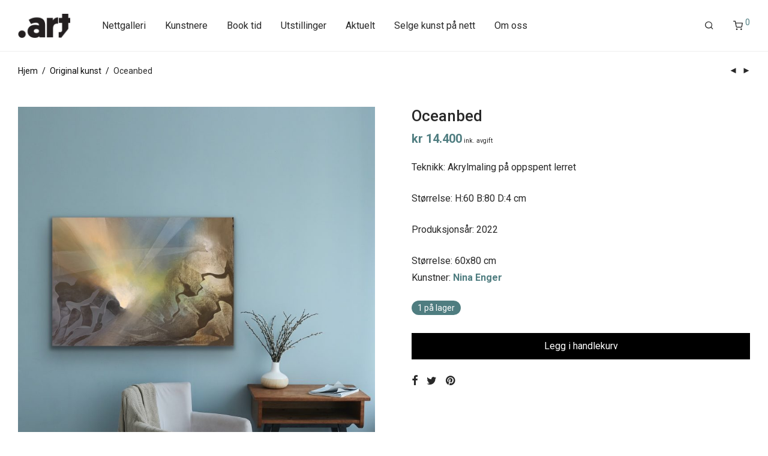

--- FILE ---
content_type: text/html; charset=UTF-8
request_url: https://prikkart.com/kunst/oceanbed/
body_size: 19217
content:
<!DOCTYPE html>

<html lang="nb-NO" class="footer-sticky-1">
    <head>
        <meta charset="UTF-8">
        <meta name="viewport" content="width=device-width, initial-scale=1.0, maximum-scale=1.0, user-scalable=no">
		<meta name='robots' content='index, follow, max-image-preview:large, max-snippet:-1, max-video-preview:-1' />
	<style>img:is([sizes="auto" i], [sizes^="auto," i]) { contain-intrinsic-size: 3000px 1500px }</style>
	
	<!-- This site is optimized with the Yoast SEO Premium plugin v23.9 (Yoast SEO v23.9) - https://yoast.com/wordpress/plugins/seo/ -->
	<title>Oceanbed | Prikkart</title>
	<link rel="canonical" href="https://prikkart.com/kunst/oceanbed/" />
	<meta property="og:locale" content="nb_NO" />
	<meta property="og:type" content="article" />
	<meta property="og:title" content="Oceanbed" />
	<meta property="og:description" content="Teknikk: Akrylmaling p&aring; oppspent lerret St&oslash;rrelse: H:60 B:80 D:4 cm Produksjons&aring;r: 2022" />
	<meta property="og:url" content="https://prikkart.com/kunst/oceanbed/" />
	<meta property="og:site_name" content="Prikkart" />
	<meta property="article:modified_time" content="2022-12-04T06:36:19+00:00" />
	<meta property="og:image" content="https://prikkart.com/wp-content/uploads/2022/12/IMG_3737.jpg" />
	<meta property="og:image:width" content="1600" />
	<meta property="og:image:height" content="2169" />
	<meta property="og:image:type" content="image/jpeg" />
	<meta name="twitter:card" content="summary_large_image" />
	<script type="application/ld+json" class="yoast-schema-graph">{"@context":"https://schema.org","@graph":[{"@type":["WebPage","ItemPage"],"@id":"https://prikkart.com/kunst/oceanbed/","url":"https://prikkart.com/kunst/oceanbed/","name":"Oceanbed | Prikkart","isPartOf":{"@id":"https://prikkart.com/#website"},"primaryImageOfPage":{"@id":"https://prikkart.com/kunst/oceanbed/#primaryimage"},"image":{"@id":"https://prikkart.com/kunst/oceanbed/#primaryimage"},"thumbnailUrl":"https://prikkart.com/wp-content/uploads/2022/12/IMG_3737.jpg","datePublished":"2022-12-04T06:35:10+00:00","dateModified":"2022-12-04T06:36:19+00:00","breadcrumb":{"@id":"https://prikkart.com/kunst/oceanbed/#breadcrumb"},"inLanguage":"nb-NO","potentialAction":[{"@type":"ReadAction","target":["https://prikkart.com/kunst/oceanbed/"]}]},{"@type":"ImageObject","inLanguage":"nb-NO","@id":"https://prikkart.com/kunst/oceanbed/#primaryimage","url":"https://prikkart.com/wp-content/uploads/2022/12/IMG_3737.jpg","contentUrl":"https://prikkart.com/wp-content/uploads/2022/12/IMG_3737.jpg","width":1600,"height":2169},{"@type":"BreadcrumbList","@id":"https://prikkart.com/kunst/oceanbed/#breadcrumb","itemListElement":[{"@type":"ListItem","position":1,"name":"Hjem","item":"https://prikkart.com/"},{"@type":"ListItem","position":2,"name":"Nettgalleri","item":"https://prikkart.com/nettgalleri/"},{"@type":"ListItem","position":3,"name":"Oceanbed"}]},{"@type":"WebSite","@id":"https://prikkart.com/#website","url":"https://prikkart.com/","name":"Prikkart","description":"Galleri Prikkart finner du i Vika!","publisher":{"@id":"https://prikkart.com/#organization"},"potentialAction":[{"@type":"SearchAction","target":{"@type":"EntryPoint","urlTemplate":"https://prikkart.com/?s={search_term_string}"},"query-input":{"@type":"PropertyValueSpecification","valueRequired":true,"valueName":"search_term_string"}}],"inLanguage":"nb-NO"},{"@type":"Organization","@id":"https://prikkart.com/#organization","name":"Prikkart","url":"https://prikkart.com/","logo":{"@type":"ImageObject","inLanguage":"nb-NO","@id":"https://prikkart.com/#/schema/logo/image/","url":"https://prikkart.com/wp-content/uploads/2020/11/prikkart-logo-black.png","contentUrl":"https://prikkart.com/wp-content/uploads/2020/11/prikkart-logo-black.png","width":182,"height":84,"caption":"Prikkart"},"image":{"@id":"https://prikkart.com/#/schema/logo/image/"}}]}</script>
	<!-- / Yoast SEO Premium plugin. -->


<link rel='dns-prefetch' href='//maxcdn.bootstrapcdn.com' />
<link rel='dns-prefetch' href='//kit-free.fontawesome.com' />
<link rel='dns-prefetch' href='//fonts.googleapis.com' />
<link rel="alternate" type="application/rss+xml" title="Prikkart &raquo; strøm" href="https://prikkart.com/feed/" />
<link rel="alternate" type="application/rss+xml" title="Prikkart &raquo; kommentarstrøm" href="https://prikkart.com/comments/feed/" />
<script type="text/javascript">
/* <![CDATA[ */
window._wpemojiSettings = {"baseUrl":"https:\/\/s.w.org\/images\/core\/emoji\/15.0.3\/72x72\/","ext":".png","svgUrl":"https:\/\/s.w.org\/images\/core\/emoji\/15.0.3\/svg\/","svgExt":".svg","source":{"concatemoji":"https:\/\/prikkart.com\/wp-includes\/js\/wp-emoji-release.min.js?ver=6.7.4"}};
/*! This file is auto-generated */
!function(i,n){var o,s,e;function c(e){try{var t={supportTests:e,timestamp:(new Date).valueOf()};sessionStorage.setItem(o,JSON.stringify(t))}catch(e){}}function p(e,t,n){e.clearRect(0,0,e.canvas.width,e.canvas.height),e.fillText(t,0,0);var t=new Uint32Array(e.getImageData(0,0,e.canvas.width,e.canvas.height).data),r=(e.clearRect(0,0,e.canvas.width,e.canvas.height),e.fillText(n,0,0),new Uint32Array(e.getImageData(0,0,e.canvas.width,e.canvas.height).data));return t.every(function(e,t){return e===r[t]})}function u(e,t,n){switch(t){case"flag":return n(e,"\ud83c\udff3\ufe0f\u200d\u26a7\ufe0f","\ud83c\udff3\ufe0f\u200b\u26a7\ufe0f")?!1:!n(e,"\ud83c\uddfa\ud83c\uddf3","\ud83c\uddfa\u200b\ud83c\uddf3")&&!n(e,"\ud83c\udff4\udb40\udc67\udb40\udc62\udb40\udc65\udb40\udc6e\udb40\udc67\udb40\udc7f","\ud83c\udff4\u200b\udb40\udc67\u200b\udb40\udc62\u200b\udb40\udc65\u200b\udb40\udc6e\u200b\udb40\udc67\u200b\udb40\udc7f");case"emoji":return!n(e,"\ud83d\udc26\u200d\u2b1b","\ud83d\udc26\u200b\u2b1b")}return!1}function f(e,t,n){var r="undefined"!=typeof WorkerGlobalScope&&self instanceof WorkerGlobalScope?new OffscreenCanvas(300,150):i.createElement("canvas"),a=r.getContext("2d",{willReadFrequently:!0}),o=(a.textBaseline="top",a.font="600 32px Arial",{});return e.forEach(function(e){o[e]=t(a,e,n)}),o}function t(e){var t=i.createElement("script");t.src=e,t.defer=!0,i.head.appendChild(t)}"undefined"!=typeof Promise&&(o="wpEmojiSettingsSupports",s=["flag","emoji"],n.supports={everything:!0,everythingExceptFlag:!0},e=new Promise(function(e){i.addEventListener("DOMContentLoaded",e,{once:!0})}),new Promise(function(t){var n=function(){try{var e=JSON.parse(sessionStorage.getItem(o));if("object"==typeof e&&"number"==typeof e.timestamp&&(new Date).valueOf()<e.timestamp+604800&&"object"==typeof e.supportTests)return e.supportTests}catch(e){}return null}();if(!n){if("undefined"!=typeof Worker&&"undefined"!=typeof OffscreenCanvas&&"undefined"!=typeof URL&&URL.createObjectURL&&"undefined"!=typeof Blob)try{var e="postMessage("+f.toString()+"("+[JSON.stringify(s),u.toString(),p.toString()].join(",")+"));",r=new Blob([e],{type:"text/javascript"}),a=new Worker(URL.createObjectURL(r),{name:"wpTestEmojiSupports"});return void(a.onmessage=function(e){c(n=e.data),a.terminate(),t(n)})}catch(e){}c(n=f(s,u,p))}t(n)}).then(function(e){for(var t in e)n.supports[t]=e[t],n.supports.everything=n.supports.everything&&n.supports[t],"flag"!==t&&(n.supports.everythingExceptFlag=n.supports.everythingExceptFlag&&n.supports[t]);n.supports.everythingExceptFlag=n.supports.everythingExceptFlag&&!n.supports.flag,n.DOMReady=!1,n.readyCallback=function(){n.DOMReady=!0}}).then(function(){return e}).then(function(){var e;n.supports.everything||(n.readyCallback(),(e=n.source||{}).concatemoji?t(e.concatemoji):e.wpemoji&&e.twemoji&&(t(e.twemoji),t(e.wpemoji)))}))}((window,document),window._wpemojiSettings);
/* ]]> */
</script>
<style id='wp-emoji-styles-inline-css' type='text/css'>

	img.wp-smiley, img.emoji {
		display: inline !important;
		border: none !important;
		box-shadow: none !important;
		height: 1em !important;
		width: 1em !important;
		margin: 0 0.07em !important;
		vertical-align: -0.1em !important;
		background: none !important;
		padding: 0 !important;
	}
</style>
<link rel='stylesheet' id='wcpb-product-badges-public-css' href='https://prikkart.com/wp-content/plugins/wcpb-product-badges/assets/css/public.min.css?ver=3.1.0' type='text/css' media='all' />
<link rel='stylesheet' id='afrfq-front-css' href='https://prikkart.com/wp-content/plugins/woocommerce-request-a-quote/assets/css/afrfq_front.css?ver=1.1' type='text/css' media='all' />
<link rel='stylesheet' id='afrfq-font-awesom-css' href='https://maxcdn.bootstrapcdn.com/font-awesome/4.5.0/css/font-awesome.css?ver=4.5.0' type='text/css' media='all' />
<link rel='stylesheet' id='dashicons-css' href='https://prikkart.com/wp-includes/css/dashicons.min.css?ver=6.7.4' type='text/css' media='all' />
<link rel='stylesheet' id='photoswipe-css' href='https://prikkart.com/wp-content/plugins/woocommerce/assets/css/photoswipe/photoswipe.min.css?ver=9.4.4' type='text/css' media='all' />
<link rel='stylesheet' id='photoswipe-default-skin-css' href='https://prikkart.com/wp-content/plugins/woocommerce/assets/css/photoswipe/default-skin/default-skin.min.css?ver=9.4.4' type='text/css' media='all' />
<style id='woocommerce-inline-inline-css' type='text/css'>
.woocommerce form .form-row .required { visibility: visible; }
</style>
<link rel='stylesheet' id='vipps-gw-css' href='https://prikkart.com/wp-content/plugins/woo-vipps/css/vipps.css?ver=1732868069' type='text/css' media='all' />
<link rel='stylesheet' id='normalize-css' href='https://prikkart.com/wp-content/themes/savoy/assets/css/third-party/normalize.min.css?ver=3.0.2' type='text/css' media='all' />
<link rel='stylesheet' id='slick-slider-css' href='https://prikkart.com/wp-content/themes/savoy/assets/css/third-party/slick.min.css?ver=1.5.5' type='text/css' media='all' />
<link rel='stylesheet' id='slick-slider-theme-css' href='https://prikkart.com/wp-content/themes/savoy/assets/css/third-party/slick-theme.min.css?ver=1.5.5' type='text/css' media='all' />
<link rel='stylesheet' id='magnific-popup-css' href='https://prikkart.com/wp-content/themes/savoy/assets/css/third-party/magnific-popup.min.css?ver=0.9.7' type='text/css' media='all' />
<link rel='stylesheet' id='font-awesome-css' href='https://kit-free.fontawesome.com/releases/latest/css/free.min.css?ver=5.x' type='text/css' media='all' />
<link rel='stylesheet' id='nm-grid-css' href='https://prikkart.com/wp-content/themes/savoy/assets/css/grid.css?ver=2.8.0' type='text/css' media='all' />
<link rel='stylesheet' id='selectod-css' href='https://prikkart.com/wp-content/themes/savoy/assets/css/third-party/selectod.min.css?ver=3.8.1' type='text/css' media='all' />
<link rel='stylesheet' id='nm-shop-css' href='https://prikkart.com/wp-content/themes/savoy/assets/css/shop.css?ver=2.8.0' type='text/css' media='all' />
<link rel='stylesheet' id='nm-icons-css' href='https://prikkart.com/wp-content/themes/savoy/assets/css/font-icons/theme-icons/theme-icons.min.css?ver=2.8.0' type='text/css' media='all' />
<link rel='stylesheet' id='nm-core-css' href='https://prikkart.com/wp-content/themes/savoy/style.css?ver=2.8.0' type='text/css' media='all' />
<link rel='stylesheet' id='nm-elements-css' href='https://prikkart.com/wp-content/themes/savoy/assets/css/elements.css?ver=2.8.0' type='text/css' media='all' />
<link rel='stylesheet' id='nm-portfolio-css' href='https://prikkart.com/wp-content/plugins/nm-portfolio/assets/css/nm-portfolio.css?ver=1.2.8' type='text/css' media='all' />
<link rel='stylesheet' id='redux-google-fonts-nm_theme_options-css' href='https://fonts.googleapis.com/css?family=Roboto%3A%2C400%2C500%2C500%2C400%2C400%2C400%2C700&#038;subset=latin&#038;ver=1732888007' type='text/css' media='all' />
<link rel='stylesheet' id='nm-child-theme-css' href='https://prikkart.com/wp-content/themes/savoy-child2.3.6/style.css?ver=6.7.4' type='text/css' media='all' />
<script type="text/javascript" src="https://prikkart.com/wp-includes/js/jquery/jquery.min.js?ver=3.7.1" id="jquery-core-js"></script>
<script type="text/javascript" src="https://prikkart.com/wp-includes/js/jquery/jquery-migrate.min.js?ver=3.4.1" id="jquery-migrate-js"></script>
<script type="text/javascript" src="https://prikkart.com/wp-content/plugins/woocommerce/assets/js/jquery-blockui/jquery.blockUI.min.js?ver=2.7.0-wc.9.4.4" id="jquery-blockui-js" defer="defer" data-wp-strategy="defer"></script>
<script type="text/javascript" id="wc-add-to-cart-js-extra">
/* <![CDATA[ */
var wc_add_to_cart_params = {"ajax_url":"\/wp-admin\/admin-ajax.php","wc_ajax_url":"\/?wc-ajax=%%endpoint%%","i18n_view_cart":"Vis handlekurv","cart_url":"https:\/\/prikkart.com\/handlekurv\/","is_cart":"","cart_redirect_after_add":"no"};
/* ]]> */
</script>
<script type="text/javascript" src="https://prikkart.com/wp-content/plugins/woocommerce/assets/js/frontend/add-to-cart.min.js?ver=9.4.4" id="wc-add-to-cart-js" defer="defer" data-wp-strategy="defer"></script>
<script type="text/javascript" src="https://prikkart.com/wp-content/plugins/woocommerce/assets/js/flexslider/jquery.flexslider.min.js?ver=2.7.2-wc.9.4.4" id="flexslider-js" defer="defer" data-wp-strategy="defer"></script>
<script type="text/javascript" src="https://prikkart.com/wp-content/plugins/woocommerce/assets/js/photoswipe/photoswipe.min.js?ver=4.1.1-wc.9.4.4" id="photoswipe-js" defer="defer" data-wp-strategy="defer"></script>
<script type="text/javascript" src="https://prikkart.com/wp-content/plugins/woocommerce/assets/js/photoswipe/photoswipe-ui-default.min.js?ver=4.1.1-wc.9.4.4" id="photoswipe-ui-default-js" defer="defer" data-wp-strategy="defer"></script>
<script type="text/javascript" id="wc-single-product-js-extra">
/* <![CDATA[ */
var wc_single_product_params = {"i18n_required_rating_text":"Vennligst velg en vurdering","review_rating_required":"yes","flexslider":{"rtl":false,"animation":"fade","smoothHeight":false,"directionNav":true,"controlNav":"thumbnails","slideshow":false,"animationSpeed":300,"animationLoop":false,"allowOneSlide":false},"zoom_enabled":"","zoom_options":[],"photoswipe_enabled":"1","photoswipe_options":{"shareEl":true,"closeOnScroll":false,"history":false,"hideAnimationDuration":0,"showAnimationDuration":0,"showHideOpacity":true,"bgOpacity":1,"loop":false,"closeOnVerticalDrag":false,"barsSize":{"top":0,"bottom":0},"tapToClose":true,"tapToToggleControls":false,"shareButtons":[{"id":"facebook","label":"Share on Facebook","url":"https:\/\/www.facebook.com\/sharer\/sharer.php?u={{url}}"},{"id":"twitter","label":"Tweet","url":"https:\/\/twitter.com\/intent\/tweet?text={{text}}&url={{url}}"},{"id":"pinterest","label":"Pin it","url":"http:\/\/www.pinterest.com\/pin\/create\/button\/?url={{url}}&media={{image_url}}&description={{text}}"},{"id":"download","label":"Download image","url":"{{raw_image_url}}","download":true}]},"flexslider_enabled":"1"};
/* ]]> */
</script>
<script type="text/javascript" src="https://prikkart.com/wp-content/plugins/woocommerce/assets/js/frontend/single-product.min.js?ver=9.4.4" id="wc-single-product-js" defer="defer" data-wp-strategy="defer"></script>
<script type="text/javascript" src="https://prikkart.com/wp-content/plugins/woocommerce/assets/js/js-cookie/js.cookie.min.js?ver=2.1.4-wc.9.4.4" id="js-cookie-js" defer="defer" data-wp-strategy="defer"></script>
<script type="text/javascript" id="woocommerce-js-extra">
/* <![CDATA[ */
var woocommerce_params = {"ajax_url":"\/wp-admin\/admin-ajax.php","wc_ajax_url":"\/?wc-ajax=%%endpoint%%"};
/* ]]> */
</script>
<script type="text/javascript" src="https://prikkart.com/wp-content/plugins/woocommerce/assets/js/frontend/woocommerce.min.js?ver=9.4.4" id="woocommerce-js" defer="defer" data-wp-strategy="defer"></script>
<script></script><link rel="https://api.w.org/" href="https://prikkart.com/wp-json/" /><link rel="alternate" title="JSON" type="application/json" href="https://prikkart.com/wp-json/wp/v2/product/8190" /><link rel="EditURI" type="application/rsd+xml" title="RSD" href="https://prikkart.com/xmlrpc.php?rsd" />
<meta name="generator" content="WordPress 6.7.4" />
<meta name="generator" content="WooCommerce 9.4.4" />
<link rel='shortlink' href='https://prikkart.com/?p=8190' />
<link rel="alternate" title="oEmbed (JSON)" type="application/json+oembed" href="https://prikkart.com/wp-json/oembed/1.0/embed?url=https%3A%2F%2Fprikkart.com%2Fkunst%2Foceanbed%2F" />
<link rel="alternate" title="oEmbed (XML)" type="text/xml+oembed" href="https://prikkart.com/wp-json/oembed/1.0/embed?url=https%3A%2F%2Fprikkart.com%2Fkunst%2Foceanbed%2F&#038;format=xml" />
<script id="CookieConsent" src="https://policy.app.cookieinformation.com/uc.js"
    data-culture="NB" data-gcm-version="2.0" type="text/javascript"></script>

<!-- Google Tag Manager -->
<script>(function(w,d,s,l,i){w[l]=w[l]||[];w[l].push({'gtm.start':
new Date().getTime(),event:'gtm.js'});var f=d.getElementsByTagName(s)[0],
j=d.createElement(s),dl=l!='dataLayer'?'&l='+l:'';j.async=true;j.src=
'https://www.googletagmanager.com/gtm.js?id='+i+dl;f.parentNode.insertBefore(j,f);
})(window,document,'script','dataLayer','GTM-K3349XM');</script>
<!-- End Google Tag Manager -->

<!-- Global site tag (gtag.js) - Google Analytics -->
<script async src="https://www.googletagmanager.com/gtag/js?id=UA-120995062-1"></script>
<script>
  window.dataLayer = window.dataLayer || [];
  function gtag(){dataLayer.push(arguments);}
  gtag('js', new Date());

  gtag('config', 'UA-120995062-1');
</script>

	<noscript><style>.woocommerce-product-gallery{ opacity: 1 !important; }</style></noscript>
	<style type="text/css">.recentcomments a{display:inline !important;padding:0 !important;margin:0 !important;}</style><meta name="generator" content="Powered by WPBakery Page Builder - drag and drop page builder for WordPress."/>
<style class='wp-fonts-local' type='text/css'>
@font-face{font-family:Inter;font-style:normal;font-weight:300 900;font-display:fallback;src:url('https://prikkart.com/wp-content/plugins/woocommerce/assets/fonts/Inter-VariableFont_slnt,wght.woff2') format('woff2');font-stretch:normal;}
@font-face{font-family:Cardo;font-style:normal;font-weight:400;font-display:fallback;src:url('https://prikkart.com/wp-content/plugins/woocommerce/assets/fonts/cardo_normal_400.woff2') format('woff2');}
</style>
<link rel="icon" href="https://prikkart.com/wp-content/uploads/2020/11/cropped-prikkart-web-icon-32x32.png" sizes="32x32" />
<link rel="icon" href="https://prikkart.com/wp-content/uploads/2020/11/cropped-prikkart-web-icon-192x192.png" sizes="192x192" />
<link rel="apple-touch-icon" href="https://prikkart.com/wp-content/uploads/2020/11/cropped-prikkart-web-icon-180x180.png" />
<meta name="msapplication-TileImage" content="https://prikkart.com/wp-content/uploads/2020/11/cropped-prikkart-web-icon-270x270.png" />
<style type="text/css" class="nm-custom-styles">body{font-family:Roboto,sans-serif;}.nm-menu li a{font-size:16px;font-weight:400;}#nm-mobile-menu .menu > li > a{font-weight:normal;}#nm-mobile-menu-main-ul.menu > li > a{font-size:15px;}#nm-mobile-menu-secondary-ul.menu li a{font-size:13px;}.vc_tta.vc_tta-accordion .vc_tta-panel-title > a,.vc_tta.vc_general .vc_tta-tab > a,.nm-team-member-content h2,.nm-post-slider-content h3,.vc_pie_chart .wpb_pie_chart_heading,.wpb_content_element .wpb_tour_tabs_wrapper .wpb_tabs_nav a,.wpb_content_element .wpb_accordion_header a,.woocommerce-order-details .order_details tfoot tr:last-child th,.woocommerce-order-details .order_details tfoot tr:last-child td,#order_review .shop_table tfoot .order-total,#order_review .shop_table tfoot .order-total,.cart-collaterals .shop_table tr.order-total,.shop_table.cart .nm-product-details a,#nm-shop-sidebar-popup #nm-shop-search input,.nm-shop-categories li a,.nm-shop-filter-menu li a,.woocommerce-message,.woocommerce-info,.woocommerce-error,blockquote,.commentlist .comment .comment-text .meta strong,.nm-related-posts-content h3,.nm-blog-no-results h1,.nm-term-description,.nm-blog-categories-list li a,.nm-blog-categories-toggle li a,.nm-blog-heading h1,#nm-mobile-menu-top-ul .nm-mobile-menu-item-search input{font-size:18px;}@media all and (max-width:768px){.vc_toggle_title h3{font-size:18px;}}@media all and (max-width:400px){#nm-shop-search input{font-size:18px;}}.add_to_cart_inline .add_to_cart_button,.add_to_cart_inline .amount,.nm-product-category-text > a,.nm-testimonial-description,.nm-feature h3,.nm_btn,.vc_toggle_content,.nm-message-box,.wpb_text_column,#nm-wishlist-table ul li.title .woocommerce-loop-product__title,.nm-order-track-top p,.customer_details h3,.woocommerce-order-details .order_details tbody,.woocommerce-MyAccount-content .shop_table tr th,.woocommerce-MyAccount-navigation ul li a,.nm-MyAccount-user-info .nm-username,.nm-MyAccount-dashboard,.nm-myaccount-lost-reset-password h2,.nm-login-form-divider span,.woocommerce-thankyou-order-details li strong,.woocommerce-order-received h3,#order_review .shop_table tbody .product-name,.woocommerce-checkout .nm-coupon-popup-wrap .nm-shop-notice,.nm-checkout-login-coupon .nm-shop-notice,.shop_table.cart .nm-product-quantity-pricing .product-subtotal,.shop_table.cart .product-quantity,.shop_attributes tr th,.shop_attributes tr td,#tab-description,.woocommerce-tabs .tabs li a,.woocommerce-product-details__short-description,.nm-shop-no-products h3,.nm-infload-controls a,#nm-shop-browse-wrap .term-description,.list_nosep .nm-shop-categories .nm-shop-sub-categories li a,.nm-shop-taxonomy-text .term-description,.nm-shop-loop-details h3,.woocommerce-loop-category__title,div.wpcf7-response-output,.wpcf7 .wpcf7-form-control,.widget_search button,.widget_product_search #searchsubmit,#wp-calendar caption,.widget .nm-widget-title,.post .entry-content,.comment-form p label,.no-comments,.commentlist .pingback p,.commentlist .trackback p,.commentlist .comment .comment-text .description,.nm-search-results .nm-post-content,.post-password-form > p:first-child,.nm-post-pagination a .long-title,.nm-blog-list .nm-post-content,.nm-blog-grid .nm-post-content,.nm-blog-classic .nm-post-content,.nm-blog-pagination a,.nm-blog-categories-list.columns li a,.page-numbers li a,.page-numbers li span,#nm-widget-panel .total,#nm-widget-panel .nm-cart-panel-item-price .amount,#nm-widget-panel .quantity .qty,#nm-widget-panel .nm-cart-panel-quantity-pricing > span.quantity,#nm-widget-panel .product-quantity,.nm-cart-panel-product-title,#nm-widget-panel .product_list_widget .empty,#nm-cart-panel-loader h5,.nm-widget-panel-header,.button,input[type=submit]{font-size:16px;}@media all and (max-width:991px){#nm-shop-sidebar .widget .nm-widget-title,.nm-shop-categories li a{font-size:16px;}}@media all and (max-width:768px){.vc_tta.vc_tta-accordion .vc_tta-panel-title > a,.vc_tta.vc_tta-tabs.vc_tta-tabs-position-left .vc_tta-tab > a,.vc_tta.vc_tta-tabs.vc_tta-tabs-position-top .vc_tta-tab > a,.wpb_content_element .wpb_tour_tabs_wrapper .wpb_tabs_nav a,.wpb_content_element .wpb_accordion_header a,.nm-term-description{font-size:16px;}}@media all and (max-width:550px){.shop_table.cart .nm-product-details a,.nm-shop-notice,.nm-related-posts-content h3{font-size:16px;}}@media all and (max-width:400px){.nm-product-category-text .nm-product-category-heading,.nm-team-member-content h2,#nm-wishlist-empty h1,.cart-empty,.nm-shop-filter-menu li a,.nm-blog-categories-list li a{font-size:16px;}}.vc_progress_bar .vc_single_bar .vc_label,.woocommerce-tabs .tabs li a span,.product .summary .price del .amount,#nm-shop-sidebar-popup-reset-button,#nm-shop-sidebar-popup .nm-shop-sidebar .widget:last-child .nm-widget-title,#nm-shop-sidebar-popup .nm-shop-sidebar .widget .nm-widget-title,.nm-shop-filter-menu li a i,.woocommerce-loop-category__title .count,span.wpcf7-not-valid-tip,.widget_rss ul li .rss-date,.wp-caption-text,.comment-respond h3 #cancel-comment-reply-link,.nm-blog-categories-toggle li .count,.nm-menu-wishlist-count,.nm-menu li.nm-menu-offscreen .nm-menu-cart-count,.nm-menu-cart .count,.nm-menu .sub-menu li a,body{font-size:14px;}@media all and (max-width:768px){.wpcf7 .wpcf7-form-control{font-size:14px;}}@media all and (max-width:400px){.nm-blog-grid .nm-post-content,.header-mobile-default .nm-menu-cart.no-icon .count{font-size:14px;}}#nm-wishlist-table .nm-variations-list,.nm-MyAccount-user-info .nm-logout-button.border,#order_review .place-order noscript,#payment .payment_methods li .payment_box,#order_review .shop_table tfoot .woocommerce-remove-coupon,.cart-collaterals .shop_table tr.cart-discount td a,#nm-shop-sidebar-popup #nm-shop-search-notice,.wc-item-meta,.variation,.woocommerce-password-hint,.woocommerce-password-strength,.nm-validation-inline-notices .form-row.woocommerce-invalid-required-field:after{font-size:12px;}body{font-weight:normal;}h1, .h1-size{font-weight:500;}h2, .h2-size{font-weight:500;}h3, .h3-size{font-weight:400;}h4, .h4-size,h5, .h5-size,h6, .h6-size{font-weight:400;}body{color:#282828;}.nm-portfolio-single-back a span {background:#282828;}.mfp-close,.wpb_content_element .wpb_tour_tabs_wrapper .wpb_tabs_nav li.ui-tabs-active a,.vc_pie_chart .vc_pie_chart_value,.vc_progress_bar .vc_single_bar .vc_label .vc_label_units,.nm-testimonial-description,.form-row label,.woocommerce-form__label,#nm-shop-search-close:hover,.products .price .amount,.nm-shop-loop-actions > a,.nm-shop-loop-actions > a:active,.nm-shop-loop-actions > a:focus,.nm-infload-controls a,.woocommerce-breadcrumb a, .woocommerce-breadcrumb span,.variations,.woocommerce-grouped-product-list-item__label a,.woocommerce-grouped-product-list-item__price ins .amount,.woocommerce-grouped-product-list-item__price > .amount,.nm-quantity-wrap .quantity .nm-qty-minus,.nm-quantity-wrap .quantity .nm-qty-plus,.product .summary .single_variation_wrap .nm-quantity-wrap label:not(.nm-qty-label-abbrev),.woocommerce-tabs .tabs li.active a,.shop_attributes th,.product_meta,.shop_table.cart .nm-product-details a,.shop_table.cart .product-quantity,.shop_table.cart .nm-product-quantity-pricing .product-subtotal,.shop_table.cart .product-remove a,.cart-collaterals,.nm-cart-empty,#order_review .shop_table,#payment .payment_methods li label,.woocommerce-thankyou-order-details li strong,.wc-bacs-bank-details li strong,.nm-MyAccount-user-info .nm-username strong,.woocommerce-MyAccount-navigation ul li a:hover,.woocommerce-MyAccount-navigation ul li.is-active a,.woocommerce-table--order-details,#nm-wishlist-empty .note i,a.dark,a:hover,.nm-blog-heading h1 strong,.nm-post-header .nm-post-meta a,.nm-post-pagination a,.commentlist > li .comment-text .meta strong,.commentlist > li .comment-text .meta strong a,.comment-form p label,.entry-content strong,blockquote,blockquote p,.widget_search button,.widget_product_search #searchsubmit,.widget_recent_comments ul li .comment-author-link,.widget_recent_comments ul li:before{color:#0a0a0a;}@media all and (max-width: 991px){.nm-shop-menu .nm-shop-filter-menu li a:hover,.nm-shop-menu .nm-shop-filter-menu li.active a,#nm-shop-sidebar .widget.show .nm-widget-title,#nm-shop-sidebar .widget .nm-widget-title:hover{color:#0a0a0a;}}.nm-portfolio-single-back a:hover span{background:#0a0a0a;}.wpb_content_element .wpb_tour_tabs_wrapper .wpb_tabs_nav a,.wpb_content_element .wpb_accordion_header a,#nm-shop-search-close,.woocommerce-breadcrumb,.nm-single-product-menu a,.star-rating:before,.woocommerce-tabs .tabs li a,.product_meta span.sku,.product_meta a,.nm-product-wishlist-button-wrap a,.nm-product-share a,.nm-wishlist-share ul li a:not(:hover),.nm-post-meta,.nm-post-share a,.nm-post-pagination a .short-title,.commentlist > li .comment-text .meta time{color:#282828;}.vc_toggle_title i,#nm-wishlist-empty p.icon i,h1{color:#282828;}h2{color:#282828;}h3{color:#282828;}h4, h5, h6{color:#282828;}a,a.dark:hover,a.gray:hover,a.invert-color:hover,.nm-highlight-text,.nm-highlight-text h1,.nm-highlight-text h2,.nm-highlight-text h3,.nm-highlight-text h4,.nm-highlight-text h5,.nm-highlight-text h6,.nm-highlight-text p,.nm-menu-wishlist-count,.nm-menu-cart a .count,.nm-menu li.nm-menu-offscreen .nm-menu-cart-count,.page-numbers li span.current,.page-numbers li a:hover,.nm-blog .sticky .nm-post-thumbnail:before,.nm-blog .category-sticky .nm-post-thumbnail:before,.nm-blog-categories-list li a:hover,.nm-blog-categories ul li.current-cat a,.widget ul li.active,.widget ul li a:hover,.widget ul li a:focus,.widget ul li a.active,#wp-calendar tbody td a,.nm-banner-link.type-txt:hover,.nm-banner.text-color-light .nm-banner-link.type-txt:hover,.nm-portfolio-categories li.current a,.add_to_cart_inline ins,.nm-product-categories.layout-separated .product-category:hover .nm-product-category-text > a,.woocommerce-breadcrumb a:hover,.products .price ins .amount,.products .price ins,.no-touch .nm-shop-loop-actions > a:hover,.nm-shop-menu ul li a:hover,.nm-shop-menu ul li.current-cat > a,.nm-shop-menu ul li.active a,.nm-shop-heading span,.nm-single-product-menu a:hover,.woocommerce-product-gallery__trigger:hover,.woocommerce-product-gallery .flex-direction-nav a:hover,.product-summary .price .amount,.product-summary .price ins,.product .summary .price .amount,.nm-product-wishlist-button-wrap a.added:active,.nm-product-wishlist-button-wrap a.added:focus,.nm-product-wishlist-button-wrap a.added:hover,.nm-product-wishlist-button-wrap a.added,.woocommerce-tabs .tabs li a span,#review_form .comment-form-rating .stars:hover a,#review_form .comment-form-rating .stars.has-active a,.product_meta a:hover,.star-rating span:before,.nm-order-view .commentlist li .comment-text .meta,.nm_widget_price_filter ul li.current,.post-type-archive-product .widget_product_categories .product-categories > li:first-child > a,.widget_product_categories ul li.current-cat > a,.widget_layered_nav ul li.chosen a,.widget_layered_nav_filters ul li.chosen a,.product_list_widget li ins .amount,.woocommerce.widget_rating_filter .wc-layered-nav-rating.chosen > a,.nm-wishlist-button.added:active,.nm-wishlist-button.added:focus,.nm-wishlist-button.added:hover,.nm-wishlist-button.added,.slick-prev:not(.slick-disabled):hover,.slick-next:not(.slick-disabled):hover,.flickity-button:hover,.pswp__button:hover,.nm-portfolio-categories li a:hover{color:#4f7d80;}.nm-blog-categories ul li.current-cat a,.nm-portfolio-categories li.current a,.woocommerce-product-gallery.pagination-enabled .flex-control-thumbs li img.flex-active,.widget_layered_nav ul li.chosen a,.widget_layered_nav_filters ul li.chosen a,.slick-dots li.slick-active button,.flickity-page-dots .dot.is-selected{border-color:#4f7d80;}.blockUI.blockOverlay:after,.nm-loader:after,.nm-image-overlay:before,.nm-image-overlay:after,.gallery-icon:before,.gallery-icon:after,.widget_tag_cloud a:hover,.widget_product_tag_cloud a:hover{background:#4f7d80;}@media all and (max-width:400px){.woocommerce-product-gallery.pagination-enabled .flex-control-thumbs li img.flex-active,.slick-dots li.slick-active button,.flickity-page-dots .dot.is-selected{background:#4f7d80;}}.header-border-1 .nm-header,.nm-blog-list .nm-post-divider,#nm-blog-pagination.infinite-load,.nm-post-pagination,.no-post-comments .nm-related-posts,.nm-footer-widgets.has-border,#nm-shop-browse-wrap.nm-shop-description-borders .term-description,.nm-shop-sidebar-default #nm-shop-sidebar .widget,.products.grid-list li:not(:last-child) .nm-shop-loop-product-wrap,.nm-infload-controls a,.woocommerce-tabs,.upsells,.related,.shop_table.cart tr td,#order_review .shop_table tbody tr th,#order_review .shop_table tbody tr td,#payment .payment_methods,#payment .payment_methods li,.woocommerce-MyAccount-orders tr td,.woocommerce-MyAccount-orders tr:last-child td,.woocommerce-table--order-details tbody tr td,.woocommerce-table--order-details tbody tr:first-child td,.woocommerce-table--order-details tfoot tr:last-child td,.woocommerce-table--order-details tfoot tr:last-child th,#nm-wishlist-table > ul > li,#nm-wishlist-table > ul:first-child > li,.wpb_accordion .wpb_accordion_section,.nm-portfolio-single-footer{border-color:#eeeeee;}.nm-blog-classic .nm-post-divider,.nm-search-results .nm-post-divider{background:#eeeeee;}.nm-blog-categories-list li span,.nm-shop-menu ul li > span,.nm-portfolio-categories li span{color: #cccccc;}.nm-post-meta:before,.nm-testimonial-author span:before{background:#cccccc;}.button,input[type=submit],.widget_tag_cloud a, .widget_product_tag_cloud a,.add_to_cart_inline .add_to_cart_button,#nm-shop-sidebar-popup-button,.products.grid-list .nm-shop-loop-actions > a:first-of-type,.products.grid-list .nm-shop-loop-actions > a:first-child,#order_review .shop_table tbody .product-name .product-quantity{color:#ffffff;background-color:#000000;}.button:hover,input[type=submit]:hover.products.grid-list .nm-shop-loop-actions > a:first-of-type,.products.grid-list .nm-shop-loop-actions > a:first-child{color:#ffffff;}#nm-blog-pagination a,.button.border{border-color:#aaaaaa;}#nm-blog-pagination a,#nm-blog-pagination a:hover,.button.border,.button.border:hover{color:#282828;}#nm-blog-pagination a:not([disabled]):hover,.button.border:not([disabled]):hover{color:#282828;border-color:#4f7d80;}.product-summary .quantity .nm-qty-minus,.product-summary .quantity .nm-qty-plus{color:#000000;}.nm-page-wrap{background-color:#ffffff;}.nm-divider .nm-divider-title,.nm-header-search{background:#ffffff;}.woocommerce-cart .blockOverlay,.woocommerce-checkout .blockOverlay {background-color:#ffffff !important;}.nm-top-bar{background:#282828;}.nm-top-bar .nm-top-bar-text,.nm-top-bar .nm-top-bar-text a,.nm-top-bar .nm-menu > li > a,.nm-top-bar .nm-menu > li > a:hover,.nm-top-bar-social li i{color:#eeeeee;}.nm-header-placeholder{height:84px;}.nm-header{line-height:50px;padding-top:17px;padding-bottom:17px;background:#ffffff;}.home .nm-header{background:#ffffff;}.mobile-menu-open .nm-header{background:#ffffff !important;}.header-on-scroll .nm-header,.home.header-transparency.header-on-scroll .nm-header{background:#ffffff;}.header-on-scroll .nm-header:not(.static-on-scroll){padding-top:10px;padding-bottom:10px;}.nm-header.stacked .nm-header-logo,.nm-header.stacked-centered .nm-header-logo{padding-bottom:0px;}.nm-header-logo svg,.nm-header-logo img{height:40px;}@media all and (max-width:991px){.nm-header-placeholder{height:70px;}.nm-header{line-height:50px;padding-top:10px;padding-bottom:10px;}.nm-header.stacked .nm-header-logo,.nm-header.stacked-centered .nm-header-logo{padding-bottom:0px;}.nm-header-logo svg,.nm-header-logo img{height:30px;}}@media all and (max-width:400px){.nm-header-placeholder{height:70px;}.nm-header{line-height:50px;}.nm-header-logo svg,.nm-header-logo img{height:20px;}}.nm-menu li a{color:#282828;}.nm-menu li a:hover{color:#4f7d80;}.header-transparency-light:not(.header-on-scroll):not(.mobile-menu-open) #nm-main-menu-ul > li > a,.header-transparency-light:not(.header-on-scroll):not(.mobile-menu-open) #nm-right-menu-ul > li > a{color:#ffffff;}.header-transparency-dark:not(.header-on-scroll):not(.mobile-menu-open) #nm-main-menu-ul > li > a,.header-transparency-dark:not(.header-on-scroll):not(.mobile-menu-open) #nm-right-menu-ul > li > a{color:#282828;}.header-transparency-light:not(.header-on-scroll):not(.mobile-menu-open) #nm-main-menu-ul > li > a:hover,.header-transparency-light:not(.header-on-scroll):not(.mobile-menu-open) #nm-right-menu-ul > li > a:hover{color:#dcdcdc;}.header-transparency-dark:not(.header-on-scroll):not(.mobile-menu-open) #nm-main-menu-ul > li > a:hover,.header-transparency-dark:not(.header-on-scroll):not(.mobile-menu-open) #nm-right-menu-ul > li > a:hover{color:#707070;}.no-touch .header-transparency-light:not(.header-on-scroll):not(.mobile-menu-open) .nm-header:hover{background-color:transparent;}.no-touch .header-transparency-dark:not(.header-on-scroll):not(.mobile-menu-open) .nm-header:hover{background-color:transparent;}.nm-menu .sub-menu{background:#282828;}.nm-menu .sub-menu li a{color:#a0a0a0;}.nm-menu .megamenu > .sub-menu > ul > li:not(.nm-menu-item-has-image) > a,.nm-menu .sub-menu li a .label,.nm-menu .sub-menu li a:hover{color:#eeeeee;}.nm-menu .megamenu.full > .sub-menu{padding-top:28px;padding-bottom:15px;background:#ffffff;}.nm-menu .megamenu.full > .sub-menu > ul{max-width:1247px;}.nm-menu .megamenu.full .sub-menu li a{color:#777777;}.nm-menu .megamenu.full > .sub-menu > ul > li:not(.nm-menu-item-has-image) > a,.nm-menu .megamenu.full .sub-menu li a:hover{color:#282828;}.nm-menu .megamenu > .sub-menu > ul > li.nm-menu-item-has-image{border-right-color:#eeeeee;}.nm-menu-icon span{background:#282828;}.header-transparency-light:not(.header-on-scroll):not(.mobile-menu-open) .nm-menu-icon span{background:#ffffff;}.header-transparency-dark:not(.header-on-scroll):not(.mobile-menu-open) .nm-menu-icon span{background:#282828;}#nm-mobile-menu{ background:#ffffff;}#nm-mobile-menu .menu li{border-bottom-color:#eeeeee;}#nm-mobile-menu .menu a,#nm-mobile-menu .menu li .nm-menu-toggle,#nm-mobile-menu-top-ul .nm-mobile-menu-item-search input,#nm-mobile-menu-top-ul .nm-mobile-menu-item-search span,.nm-mobile-menu-social-ul li a{color:#282828;}.no-touch #nm-mobile-menu .menu a:hover,#nm-mobile-menu .menu li.active > a,#nm-mobile-menu .menu > li.active > .nm-menu-toggle:before,#nm-mobile-menu .menu a .label,.nm-mobile-menu-social-ul li a:hover{color:#000000;}#nm-mobile-menu .sub-menu{border-top-color:#eeeeee;}.nm-footer-widgets{padding-top:55px;padding-bottom:15px;background-color:#ffffff;}.nm-footer-widgets,.nm-footer-widgets .widget ul li a,.nm-footer-widgets a{color:#777777;}.nm-footer-widgets .widget .nm-widget-title{color:#282828;}.nm-footer-widgets .widget ul li a:hover,.nm-footer-widgets a:hover{color:#dc9814;}.nm-footer-widgets .widget_tag_cloud a:hover,.nm-footer-widgets .widget_product_tag_cloud a:hover{background:#dc9814;}@media all and (max-width:991px){.nm-footer-widgets{padding-top:55px;padding-bottom:15px;}}.nm-footer-bar{color:#aaaaaa;}.nm-footer-bar-inner{padding-top:30px;padding-bottom:30px;background-color:#282828;}.nm-footer-bar a{color:#aaaaaa;}.nm-footer-bar a:hover{color:#eeeeee;}.nm-footer-bar .menu > li{border-bottom-color:#3a3a3a;}.nm-footer-bar-social a{color:#eeeeee;}.nm-footer-bar-social a:hover{color:#c6c6c6;}@media all and (max-width:991px){.nm-footer-bar-inner{padding-top:30px;padding-bottom:30px;}}.nm-comments{background:#f7f7f7;}.nm-comments .commentlist > li,.nm-comments .commentlist .pingback,.nm-comments .commentlist .trackback{border-color:#e7e7e7;}#nm-shop-products-overlay,#nm-shop{background-color:#ffffff;}#nm-shop-taxonomy-header.has-image{height:370px;}.nm-shop-taxonomy-text-col{max-width:none;}.nm-shop-taxonomy-text h1{color:#282828;}.nm-shop-taxonomy-text .term-description{color:#777777;}@media all and (max-width:991px){#nm-shop-taxonomy-header.has-image{height:370px;}}@media all and (max-width:768px){#nm-shop-taxonomy-header.has-image{height:210px;}} .nm-shop-widget-scroll{height:145px;}.onsale{color:#ffffff;background:#4f7d80;}.nm-label-itsnew{color:#0a0a0a;background:#ffdb66;}.products li.outofstock .nm-shop-loop-thumbnail > a:after{color:#ffffff;background:#d77162;}.nm-shop-loop-thumbnail{background:#eeeeee;}.has-bg-color .nm-single-product-bg{background:transparent;}.nm-featured-video-icon{color:#ffffff;background:#000000;}@media all and (max-width:1080px){.woocommerce-product-gallery__wrapper{max-width:500px;}.has-bg-color .woocommerce-product-gallery {background:transparent;}}@media all and (max-width:1080px){.woocommerce-product-gallery.pagination-enabled .flex-control-thumbs{background-color:#ffffff;}}.nm-variation-control.nm-variation-control-color li i{width:19px;height:19px;}.nm-variation-control.nm-variation-control-image li .nm-pa-image-thumbnail-wrap{width:19px;height:19px;}.product .summary .stock.in-stock {background: #4f7d80;}</style>
<style type="text/css" class="nm-translation-styles">.products li.outofstock .nm-shop-loop-thumbnail > a:after{content:"Solgt";}.nm-validation-inline-notices .form-row.woocommerce-invalid-required-field:after{content:"Required field.";}</style>
<noscript><style> .wpb_animate_when_almost_visible { opacity: 1; }</style></noscript>    </head>
    
	<body class="product-template-default single single-product postid-8190 theme-savoy woocommerce woocommerce-page woocommerce-no-js nm-wpb-default nm-page-load-transition-0 nm-preload header-fixed header-mobile-default header-border-1 widget-panel-dark wpb-js-composer js-comp-ver-8.0.1 vc_responsive">
                
        <div class="nm-page-overflow">
            <div class="nm-page-wrap">
                                            
                <div class="nm-page-wrap-inner">
                    <div id="nm-header-placeholder" class="nm-header-placeholder"></div>

<header id="nm-header" class="nm-header default resize-on-scroll clear">
    <div class="nm-header-inner">
        <div class="nm-header-row nm-row">
    <div class="nm-header-col col-xs-12">
                
        <div class="nm-header-logo">
    <a href="https://prikkart.com/">
        <img src="https://prikkart.com/wp-content/uploads/2021/03/prikkart-kunst-galleri-pa-nett-logo-black.png" class="nm-logo" width="182" height="84" alt="Prikkart">
            </a>
</div>
                       
        <nav class="nm-main-menu">
            <ul id="nm-main-menu-ul" class="nm-menu">
                <li id="menu-item-1249" class="megamenu full col-6 mobile-thumbnail-menu menu-item menu-item-type-post_type menu-item-object-page menu-item-has-children current_page_parent menu-item-1249"><a href="https://prikkart.com/nettgalleri/">Nettgalleri</a>
<div class='sub-menu'><div class='nm-sub-menu-bridge'></div><ul class='nm-sub-menu-ul'>
	<li id="menu-item-10903" class="menu-item menu-item-type-taxonomy menu-item-object-product_cat nm-menu-item-has-image menu-item-10903"><a href="https://prikkart.com/kunst-kategori/utvalgt-kunst/"><img src="https://prikkart.com/wp-content/uploads/2023/12/prikkart-kunst-nettgalleri-utvalgt-kunst-ikon.svg" loading="eager" alt="" width="0" height="0" class="nm-menu-item-image" /><span class="nm-menu-item-image-title">Utvalgt kunst</span></a></li>
	<li id="menu-item-1318" class="shop-ajax-link shop-redirect-link menu-item menu-item-type-taxonomy menu-item-object-product_cat current-product-ancestor current-menu-parent current-product-parent nm-menu-item-has-image menu-item-1318"><a href="https://prikkart.com/kunst-kategori/original-kunst/"><img src="https://prikkart.com/wp-content/uploads/2023/12/prikkart-kunst-nettgalleri-original-kunst-ikon.svg" loading="eager" alt="" width="0" height="0" class="nm-menu-item-image" /><span class="nm-menu-item-image-title">Original kunst</span></a></li>
	<li id="menu-item-1155" class="shop-ajax-link shop-redirect-link menu-item menu-item-type-taxonomy menu-item-object-product_cat nm-menu-item-has-image menu-item-1155"><a href="https://prikkart.com/kunst-kategori/gavetips/"><img src="https://prikkart.com/wp-content/uploads/2023/12/prikkart-kunst-nettgalleri-gavetips-ikon.svg" loading="eager" alt="" width="0" height="0" class="nm-menu-item-image" /><span class="nm-menu-item-image-title">Gavetips</span></a></li>
	<li id="menu-item-1156" class="shop-ajax-link shop-redirect-link menu-item menu-item-type-taxonomy menu-item-object-product_cat nm-menu-item-has-image menu-item-1156"><a href="https://prikkart.com/kunst-kategori/store-bilder/"><img src="https://prikkart.com/wp-content/uploads/2023/12/prikkart-kunst-nettgalleri-store-kunstverk-ikon.svg" loading="eager" alt="" width="0" height="0" class="nm-menu-item-image" /><span class="nm-menu-item-image-title">Store bilder</span></a></li>
	<li id="menu-item-1153" class="shop-ajax-link shop-redirect-link menu-item menu-item-type-taxonomy menu-item-object-product_cat nm-menu-item-has-image menu-item-1153"><a href="https://prikkart.com/kunst-kategori/samtidskunst/"><img src="https://prikkart.com/wp-content/uploads/2023/12/prikkart-kunst-nettgalleri-samtidskunst-ikon.svg" loading="eager" alt="" width="0" height="0" class="nm-menu-item-image" /><span class="nm-menu-item-image-title">Samtidskunst</span></a></li>
	<li id="menu-item-1250" class="menu-item menu-item-type-post_type menu-item-object-page current_page_parent nm-menu-item-has-image menu-item-1250"><a href="https://prikkart.com/nettgalleri/"><img src="https://prikkart.com/wp-content/uploads/2023/12/prikkart-kunst-nettgalleri-se-all-kunst-ikon.svg" loading="eager" alt="" width="0" height="0" class="nm-menu-item-image" /><span class="nm-menu-item-image-title">Se all kunst</span></a></li>
</ul></div>
</li>
<li id="menu-item-1301" class="menu-item menu-item-type-post_type menu-item-object-page menu-item-1301"><a href="https://prikkart.com/kunstnere/">Kunstnere</a></li>
<li id="menu-item-11128" class="menu-item menu-item-type-post_type menu-item-object-page menu-item-11128"><a href="https://prikkart.com/book-tid/">Book tid</a></li>
<li id="menu-item-2292" class="menu-item menu-item-type-post_type menu-item-object-page menu-item-2292"><a href="https://prikkart.com/utstillinger/">Utstillinger</a></li>
<li id="menu-item-2245" class="menu-item menu-item-type-post_type menu-item-object-page menu-item-2245"><a href="https://prikkart.com/aktuelt/">Aktuelt</a></li>
<li id="menu-item-1286" class="menu-item menu-item-type-post_type menu-item-object-page menu-item-1286"><a href="https://prikkart.com/selge-kunst-pa-nett/">Selge kunst på nett</a></li>
<li id="menu-item-1165" class="menu-item menu-item-type-post_type menu-item-object-page menu-item-1165"><a href="https://prikkart.com/om-oss/">Om oss</a></li>
            </ul>
        </nav>
        
        <nav class="nm-right-menu">
            <ul id="nm-right-menu-ul" class="nm-menu">
                <li class="nm-menu-search menu-item-default has-icon"><a href="#" id="nm-menu-search-btn" aria-label="Søk"><i class="nm-font nm-font-search"></i></a></li><li class="nm-menu-cart menu-item-default has-icon"><a href="#" id="nm-menu-cart-btn"><i class="nm-menu-cart-icon nm-font nm-font-cart"></i> <span class="nm-menu-cart-count count nm-count-zero">0</span></a></li>                <li class="nm-menu-offscreen menu-item-default">
                    <span class="nm-menu-cart-count count nm-count-zero">0</span>                    <a href="#" id="nm-mobile-menu-button" class="clicked"><div class="nm-menu-icon"><span class="line-1"></span><span class="line-2"></span><span class="line-3"></span></div></a>
                </li>
            </ul>
        </nav>

            </div>
</div>    </div>
</header>


<div id="nm-header-search">
    <a href="#" id="nm-header-search-close" class="nm-font nm-font-close2"></a>
    
    <div class="nm-header-search-wrap">
        <div class="nm-row">
            <div class="col-xs-12">
                <form id="nm-header-search-form" role="search" method="get" action="https://prikkart.com/">
                    <i class="nm-font nm-font-search"></i>
                    <input type="text" id="nm-header-search-input" autocomplete="off" value="" name="s" placeholder="Søk produkter" />
                    <input type="hidden" name="post_type" value="product" />
                </form>

                                <div id="nm-header-search-notice"><span>press <u>Enter</u> to search</span></div>
                            </div>
        </div>
    </div>
</div>
	
		
			<div class="woocommerce-notices-wrapper"></div>
<div id="product-8190" class="nm-single-product layout-scrolling scrolling-variable-grid gallery-col-6 summary-col-6 thumbnails-vertical no-bg-color meta-layout-default tabs-layout-default product type-product post-8190 status-publish first instock product_cat-original-kunst product_tag-abstrakt-kunst has-post-thumbnail taxable shipping-taxable purchasable product-type-simple">
    <div class="nm-single-product-bg clear">
    
        
<div class="nm-single-product-top">
    <div class="nm-row">
        <div class="col-xs-9">
            <nav id="nm-breadcrumb" class="woocommerce-breadcrumb" itemprop="breadcrumb"><a href="https://prikkart.com">Hjem</a><span class="delimiter">/</span><a href="https://prikkart.com/kunst-kategori/original-kunst/">Original kunst</a><span class="delimiter">/</span>Oceanbed</nav>        </div>

        <div class="col-xs-3">
            <div class="nm-single-product-menu">
                <a href="https://prikkart.com/kunst/secession/" rel="next"><i class="nm-font nm-font-media-play flip"></i></a><a href="https://prikkart.com/kunst/energies/" rel="prev"><i class="nm-font nm-font-media-play"></i></a>            </div>
        </div>
    </div>
</div>
        
        <div id="nm-shop-notices-wrap"></div>
        <div class="nm-single-product-showcase">
            <div class="nm-single-product-summary-row nm-row">
                <div class="nm-single-product-summary-col col-xs-12">
                    <div class="woocommerce-product-gallery woocommerce-product-gallery--with-images woocommerce-product-gallery--columns-4 images lightbox-enabled" data-columns="4" style="opacity: 0; transition: opacity .25s ease-in-out;">
	    
    <figure class="woocommerce-product-gallery__wrapper">
		<div data-thumb="https://prikkart.com/wp-content/uploads/2022/12/IMG_3737-800x1000.jpg" data-thumb-alt="" data-thumb-srcset="https://prikkart.com/wp-content/uploads/2022/12/IMG_3737-800x1000.jpg 800w, https://prikkart.com/wp-content/uploads/2022/12/IMG_3737-300x375.jpg 300w" class="woocommerce-product-gallery__image"><a href="https://prikkart.com/wp-content/uploads/2022/12/IMG_3737.jpg"><img width="800" height="1000" src="https://prikkart.com/wp-content/uploads/2022/12/IMG_3737-800x1000.jpg" class="wp-post-image" alt="" data-caption="" data-src="https://prikkart.com/wp-content/uploads/2022/12/IMG_3737.jpg" data-large_image="https://prikkart.com/wp-content/uploads/2022/12/IMG_3737.jpg" data-large_image_width="1600" data-large_image_height="2169" decoding="async" fetchpriority="high" srcset="https://prikkart.com/wp-content/uploads/2022/12/IMG_3737-800x1000.jpg 800w, https://prikkart.com/wp-content/uploads/2022/12/IMG_3737-300x375.jpg 300w" sizes="(max-width: 800px) 100vw, 800px" /></a></div><div data-thumb="https://prikkart.com/wp-content/uploads/2022/12/IMG_3714-800x1000.jpg" data-thumb-alt="" data-thumb-srcset="https://prikkart.com/wp-content/uploads/2022/12/IMG_3714-800x1000.jpg 800w, https://prikkart.com/wp-content/uploads/2022/12/IMG_3714-300x375.jpg 300w" class="woocommerce-product-gallery__image"><a href="https://prikkart.com/wp-content/uploads/2022/12/IMG_3714-scaled.jpg"><img width="800" height="1000" src="https://prikkart.com/wp-content/uploads/2022/12/IMG_3714-800x1000.jpg" class="" alt="" data-caption="" data-src="https://prikkart.com/wp-content/uploads/2022/12/IMG_3714-scaled.jpg" data-large_image="https://prikkart.com/wp-content/uploads/2022/12/IMG_3714-scaled.jpg" data-large_image_width="2560" data-large_image_height="1828" decoding="async" srcset="https://prikkart.com/wp-content/uploads/2022/12/IMG_3714-800x1000.jpg 800w, https://prikkart.com/wp-content/uploads/2022/12/IMG_3714-300x375.jpg 300w" sizes="(max-width: 800px) 100vw, 800px" /></a></div><div data-thumb="https://prikkart.com/wp-content/uploads/2022/12/IMG_3726-800x1000.jpg" data-thumb-alt="" data-thumb-srcset="https://prikkart.com/wp-content/uploads/2022/12/IMG_3726-800x1000.jpg 800w, https://prikkart.com/wp-content/uploads/2022/12/IMG_3726-300x375.jpg 300w" class="woocommerce-product-gallery__image"><a href="https://prikkart.com/wp-content/uploads/2022/12/IMG_3726-scaled.jpg"><img width="800" height="1000" src="https://prikkart.com/wp-content/uploads/2022/12/IMG_3726-800x1000.jpg" class="" alt="" data-caption="" data-src="https://prikkart.com/wp-content/uploads/2022/12/IMG_3726-scaled.jpg" data-large_image="https://prikkart.com/wp-content/uploads/2022/12/IMG_3726-scaled.jpg" data-large_image_width="2560" data-large_image_height="1813" decoding="async" srcset="https://prikkart.com/wp-content/uploads/2022/12/IMG_3726-800x1000.jpg 800w, https://prikkart.com/wp-content/uploads/2022/12/IMG_3726-300x375.jpg 300w" sizes="(max-width: 800px) 100vw, 800px" /></a></div><div data-thumb="https://prikkart.com/wp-content/uploads/2022/12/IMG_3727-800x1000.jpg" data-thumb-alt="" data-thumb-srcset="https://prikkart.com/wp-content/uploads/2022/12/IMG_3727-800x1000.jpg 800w, https://prikkart.com/wp-content/uploads/2022/12/IMG_3727-300x375.jpg 300w" class="woocommerce-product-gallery__image"><a href="https://prikkart.com/wp-content/uploads/2022/12/IMG_3727-scaled.jpg"><img width="800" height="1000" src="https://prikkart.com/wp-content/uploads/2022/12/IMG_3727-800x1000.jpg" class="" alt="" data-caption="" data-src="https://prikkart.com/wp-content/uploads/2022/12/IMG_3727-scaled.jpg" data-large_image="https://prikkart.com/wp-content/uploads/2022/12/IMG_3727-scaled.jpg" data-large_image_width="1920" data-large_image_height="2560" decoding="async" loading="lazy" srcset="https://prikkart.com/wp-content/uploads/2022/12/IMG_3727-800x1000.jpg 800w, https://prikkart.com/wp-content/uploads/2022/12/IMG_3727-300x375.jpg 300w" sizes="auto, (max-width: 800px) 100vw, 800px" /></a></div><div data-thumb="https://prikkart.com/wp-content/uploads/2022/12/IMG_3728-800x1000.jpg" data-thumb-alt="" data-thumb-srcset="https://prikkart.com/wp-content/uploads/2022/12/IMG_3728-800x1000.jpg 800w, https://prikkart.com/wp-content/uploads/2022/12/IMG_3728-300x375.jpg 300w" class="woocommerce-product-gallery__image"><a href="https://prikkart.com/wp-content/uploads/2022/12/IMG_3728-scaled.jpg"><img width="800" height="1000" src="https://prikkart.com/wp-content/uploads/2022/12/IMG_3728-800x1000.jpg" class="" alt="" data-caption="" data-src="https://prikkart.com/wp-content/uploads/2022/12/IMG_3728-scaled.jpg" data-large_image="https://prikkart.com/wp-content/uploads/2022/12/IMG_3728-scaled.jpg" data-large_image_width="1920" data-large_image_height="2560" decoding="async" loading="lazy" srcset="https://prikkart.com/wp-content/uploads/2022/12/IMG_3728-800x1000.jpg 800w, https://prikkart.com/wp-content/uploads/2022/12/IMG_3728-300x375.jpg 300w" sizes="auto, (max-width: 800px) 100vw, 800px" /></a></div><div data-thumb="https://prikkart.com/wp-content/uploads/2022/12/IMG_3729-800x1000.jpg" data-thumb-alt="" data-thumb-srcset="https://prikkart.com/wp-content/uploads/2022/12/IMG_3729-800x1000.jpg 800w, https://prikkart.com/wp-content/uploads/2022/12/IMG_3729-300x375.jpg 300w" class="woocommerce-product-gallery__image"><a href="https://prikkart.com/wp-content/uploads/2022/12/IMG_3729-scaled.jpg"><img width="800" height="1000" src="https://prikkart.com/wp-content/uploads/2022/12/IMG_3729-800x1000.jpg" class="" alt="" data-caption="" data-src="https://prikkart.com/wp-content/uploads/2022/12/IMG_3729-scaled.jpg" data-large_image="https://prikkart.com/wp-content/uploads/2022/12/IMG_3729-scaled.jpg" data-large_image_width="1920" data-large_image_height="2560" decoding="async" loading="lazy" srcset="https://prikkart.com/wp-content/uploads/2022/12/IMG_3729-800x1000.jpg 800w, https://prikkart.com/wp-content/uploads/2022/12/IMG_3729-300x375.jpg 300w" sizes="auto, (max-width: 800px) 100vw, 800px" /></a></div><div data-thumb="https://prikkart.com/wp-content/uploads/2022/12/IMG_3730-800x1000.jpg" data-thumb-alt="" data-thumb-srcset="https://prikkart.com/wp-content/uploads/2022/12/IMG_3730-800x1000.jpg 800w, https://prikkart.com/wp-content/uploads/2022/12/IMG_3730-300x375.jpg 300w" class="woocommerce-product-gallery__image"><a href="https://prikkart.com/wp-content/uploads/2022/12/IMG_3730-scaled.jpg"><img width="800" height="1000" src="https://prikkart.com/wp-content/uploads/2022/12/IMG_3730-800x1000.jpg" class="" alt="" data-caption="" data-src="https://prikkart.com/wp-content/uploads/2022/12/IMG_3730-scaled.jpg" data-large_image="https://prikkart.com/wp-content/uploads/2022/12/IMG_3730-scaled.jpg" data-large_image_width="1920" data-large_image_height="2560" decoding="async" loading="lazy" srcset="https://prikkart.com/wp-content/uploads/2022/12/IMG_3730-800x1000.jpg 800w, https://prikkart.com/wp-content/uploads/2022/12/IMG_3730-300x375.jpg 300w" sizes="auto, (max-width: 800px) 100vw, 800px" /></a></div><div data-thumb="https://prikkart.com/wp-content/uploads/2022/12/IMG_3731-800x1000.jpg" data-thumb-alt="" data-thumb-srcset="https://prikkart.com/wp-content/uploads/2022/12/IMG_3731-800x1000.jpg 800w, https://prikkart.com/wp-content/uploads/2022/12/IMG_3731-300x375.jpg 300w" class="woocommerce-product-gallery__image"><a href="https://prikkart.com/wp-content/uploads/2022/12/IMG_3731-scaled.jpg"><img width="800" height="1000" src="https://prikkart.com/wp-content/uploads/2022/12/IMG_3731-800x1000.jpg" class="" alt="" data-caption="" data-src="https://prikkart.com/wp-content/uploads/2022/12/IMG_3731-scaled.jpg" data-large_image="https://prikkart.com/wp-content/uploads/2022/12/IMG_3731-scaled.jpg" data-large_image_width="1920" data-large_image_height="2560" decoding="async" loading="lazy" srcset="https://prikkart.com/wp-content/uploads/2022/12/IMG_3731-800x1000.jpg 800w, https://prikkart.com/wp-content/uploads/2022/12/IMG_3731-300x375.jpg 300w" sizes="auto, (max-width: 800px) 100vw, 800px" /></a></div><div data-thumb="https://prikkart.com/wp-content/uploads/2022/12/IMG_3732-800x1000.jpg" data-thumb-alt="" data-thumb-srcset="https://prikkart.com/wp-content/uploads/2022/12/IMG_3732-800x1000.jpg 800w, https://prikkart.com/wp-content/uploads/2022/12/IMG_3732-300x375.jpg 300w" class="woocommerce-product-gallery__image"><a href="https://prikkart.com/wp-content/uploads/2022/12/IMG_3732-scaled.jpg"><img width="800" height="1000" src="https://prikkart.com/wp-content/uploads/2022/12/IMG_3732-800x1000.jpg" class="" alt="" data-caption="" data-src="https://prikkart.com/wp-content/uploads/2022/12/IMG_3732-scaled.jpg" data-large_image="https://prikkart.com/wp-content/uploads/2022/12/IMG_3732-scaled.jpg" data-large_image_width="1920" data-large_image_height="2560" decoding="async" loading="lazy" srcset="https://prikkart.com/wp-content/uploads/2022/12/IMG_3732-800x1000.jpg 800w, https://prikkart.com/wp-content/uploads/2022/12/IMG_3732-300x375.jpg 300w" sizes="auto, (max-width: 800px) 100vw, 800px" /></a></div><div data-thumb="https://prikkart.com/wp-content/uploads/2022/12/IMG_3733-800x1000.jpg" data-thumb-alt="" data-thumb-srcset="https://prikkart.com/wp-content/uploads/2022/12/IMG_3733-800x1000.jpg 800w, https://prikkart.com/wp-content/uploads/2022/12/IMG_3733-300x375.jpg 300w" class="woocommerce-product-gallery__image"><a href="https://prikkart.com/wp-content/uploads/2022/12/IMG_3733-scaled.jpg"><img width="800" height="1000" src="https://prikkart.com/wp-content/uploads/2022/12/IMG_3733-800x1000.jpg" class="" alt="" data-caption="" data-src="https://prikkart.com/wp-content/uploads/2022/12/IMG_3733-scaled.jpg" data-large_image="https://prikkart.com/wp-content/uploads/2022/12/IMG_3733-scaled.jpg" data-large_image_width="1920" data-large_image_height="2560" decoding="async" loading="lazy" srcset="https://prikkart.com/wp-content/uploads/2022/12/IMG_3733-800x1000.jpg 800w, https://prikkart.com/wp-content/uploads/2022/12/IMG_3733-300x375.jpg 300w" sizes="auto, (max-width: 800px) 100vw, 800px" /></a></div><div data-thumb="https://prikkart.com/wp-content/uploads/2022/12/IMG_3734-800x1000.jpg" data-thumb-alt="" data-thumb-srcset="https://prikkart.com/wp-content/uploads/2022/12/IMG_3734-800x1000.jpg 800w, https://prikkart.com/wp-content/uploads/2022/12/IMG_3734-300x375.jpg 300w" class="woocommerce-product-gallery__image"><a href="https://prikkart.com/wp-content/uploads/2022/12/IMG_3734.jpg"><img width="800" height="1000" src="https://prikkart.com/wp-content/uploads/2022/12/IMG_3734-800x1000.jpg" class="" alt="" data-caption="" data-src="https://prikkart.com/wp-content/uploads/2022/12/IMG_3734.jpg" data-large_image="https://prikkart.com/wp-content/uploads/2022/12/IMG_3734.jpg" data-large_image_width="2000" data-large_image_height="2000" decoding="async" loading="lazy" srcset="https://prikkart.com/wp-content/uploads/2022/12/IMG_3734-800x1000.jpg 800w, https://prikkart.com/wp-content/uploads/2022/12/IMG_3734-300x375.jpg 300w" sizes="auto, (max-width: 800px) 100vw, 800px" /></a></div><div data-thumb="https://prikkart.com/wp-content/uploads/2022/12/IMG_3736-800x1000.jpg" data-thumb-alt="" data-thumb-srcset="https://prikkart.com/wp-content/uploads/2022/12/IMG_3736-800x1000.jpg 800w, https://prikkart.com/wp-content/uploads/2022/12/IMG_3736-300x375.jpg 300w" class="woocommerce-product-gallery__image"><a href="https://prikkart.com/wp-content/uploads/2022/12/IMG_3736.jpg"><img width="800" height="1000" src="https://prikkart.com/wp-content/uploads/2022/12/IMG_3736-800x1000.jpg" class="" alt="" data-caption="" data-src="https://prikkart.com/wp-content/uploads/2022/12/IMG_3736.jpg" data-large_image="https://prikkart.com/wp-content/uploads/2022/12/IMG_3736.jpg" data-large_image_width="2320" data-large_image_height="2100" decoding="async" loading="lazy" srcset="https://prikkart.com/wp-content/uploads/2022/12/IMG_3736-800x1000.jpg 800w, https://prikkart.com/wp-content/uploads/2022/12/IMG_3736-300x375.jpg 300w" sizes="auto, (max-width: 800px) 100vw, 800px" /></a></div>	</figure>
    
    </div>

                    <div class="summary entry-summary">
                        <div id="nm-summary-pin">                        <div class="nm-product-summary-inner-col nm-product-summary-inner-col-1">  <h1 class="product_title entry-title position-relative">
    Oceanbed      </h1>

<p class="price">
    <span class="woocommerce-Price-amount amount"><bdi><span class="woocommerce-Price-currencySymbol">&#107;&#114;</span>&nbsp;14.400</bdi></span> <small class="woocommerce-price-suffix">ink. avgift</small>    
    </p>
</div><div class="nm-product-summary-inner-col nm-product-summary-inner-col-2">  <div class="woocommerce-product-details__short-description entry-content">
    <p><span style="font-weight: 400">Teknikk: Akrylmaling p&aring; oppspent lerret</span></p>
<p><span style="font-weight: 400">St&oslash;rrelse: H:60 B:80 D:4 cm</span></p>
<p><span style="font-weight: 400">Produksjons&aring;r: 2022</span></p>
<div>Størrelse: 60x80 cm</div><div>Kunstner: <a class="fw-700" href="https://prikkart.com/kunstnere/nina-enger/">Nina Enger</a></div>  </div>
<p class="stock in-stock">1 på lager</p>

	    
    <form class="cart" action="https://prikkart.com/kunst/oceanbed/" method="post" enctype='multipart/form-data'>
	 	            
        <div class="nm-quantity-wrap nm-is-readonly">
        <label>Antall</label>
    <label class="nm-qty-label-abbrev">Antall</label>

        <div class="quantity">
                <input
            type="hidden"
                        id="quantity_696aee6eb707a"
            class="input-text qty text"
            name="quantity"
            value="1"
            size="4"
            min="1"
            max="1"
                            step="1"
                placeholder=""
                pattern="[0-9]*"
                    />
            </div>
    </div>
        
        <button type="submit" name="add-to-cart" value="8190" class="nm-simple-add-to-cart-button single_add_to_cart_button button alt">Legg i handlekurv</button>
        
        	</form>

	

<div class="nm-product-share-wrap has-share-buttons">
	    
        <div class="nm-product-share">
        <a href="//www.facebook.com/sharer.php?u=https://prikkart.com/kunst/oceanbed/" target="_blank" title="Share on Facebook"><i class="nm-font nm-font-facebook"></i></a><a href="//twitter.com/share?url=https://prikkart.com/kunst/oceanbed/" target="_blank" title="Share on Twitter"><i class="nm-font nm-font-twitter"></i></a><a href="//pinterest.com/pin/create/button/?url=https://prikkart.com/kunst/oceanbed/&amp;media=https://prikkart.com/wp-content/uploads/2022/12/IMG_3737.jpg&amp;description=Oceanbed" target="_blank" title="Pin on Pinterest"><i class="nm-font nm-font-pinterest"></i></a>    </div>
    </div>

</div>                                                </div>                    </div>
                </div>
            </div>
        </div>

        
        <div class="product-info-txt-wrapper">
            <div class="nm-row">
                <div class="col-xs-12">
                    <div class="nm-tabs-panel-inner">
                        <div class="nm-additional-information-inner">
                            <div class="position-relative">
                                <span class="mva-product-info"></span>
                                <span class="product-info-txt" >Dette kunstverket omsettes i opphavsmannens eget navn, og formidles av Prikkart som mellommann. <a href="/informasjon-og-betingelser/kunst-og-mva/">Les om kunst og MVA her!</a> Pris er inkludert avgifter som BKH-avgift og mva. der det gjelder.</span>
                            </div>
                        </div>
                    </div>
                </div>
            </div>
        </div>
    
    </div>
        
			
    
    <div class="woocommerce-tabs wc-tabs-wrapper">
        <div class="nm-product-tabs-col">
            <div class="nm-row">
                <div class="col-xs-12">
                    <ul class="tabs wc-tabs" role="tablist">
                                                    <li class="additional_information_tab" id="tab-title-additional_information" role="tab" aria-controls="tab-additional_information">
                                <a href="#tab-additional_information">
                                    Tilleggsinformasjon                                </a>
                            </li>
                                            </ul>
                </div>
            </div>

                            <div class="woocommerce-Tabs-panel woocommerce-Tabs-panel--additional_information panel wc-tab" id="tab-additional_information" role="tabpanel" aria-labelledby="tab-title-additional_information">
                                        <div class="nm-row">
                        <div class="col-xs-12">
                            <div class="nm-tabs-panel-inner">
                                
<div class="nm-additional-information-inner">
    <table class="woocommerce-product-attributes shop_attributes">
			
		<tr class="woocommerce-product-attributes-item woocommerce-product-attributes-item--dimensions">
			<th class="woocommerce-product-attributes-item__label">Dimensjoner</th>
			<td class="woocommerce-product-attributes-item__value">60 &times; 80 cm</td>
		</tr>
			
		<tr class="woocommerce-product-attributes-item woocommerce-product-attributes-item--attribute_pa_teknikk">
			<th class="woocommerce-product-attributes-item__label">Teknikk</th>
			<td class="woocommerce-product-attributes-item__value"><p>Akrylmaling</p>
</td>
		</tr>
			
		<tr class="woocommerce-product-attributes-item woocommerce-product-attributes-item--attribute_pa_ferdiggjoring">
			<th class="woocommerce-product-attributes-item__label">Ferdiggjøring</th>
			<td class="woocommerce-product-attributes-item__value"><p>Blindramme</p>
</td>
		</tr>
	</table></div>
                            </div>
                        </div>
                    </div>
                                    </div>
                    </div>
    </div>

    
<div id="nm-product-meta" class="product_meta">
    
    <div class="nm-row">
    	<div class="col-xs-12">

            
                        
                <span class="sku_wrapper">Produktnummer: <span class="sku">PA8190NE</span></span>

            
            <span class="posted_in">Kategori: <a href="https://prikkart.com/kunst-kategori/original-kunst/" rel="tag">Original kunst</a></span>
            <span class="tagged_as">Stikkord: <a href="https://prikkart.com/kunst-stikkord/abstrakt-kunst/" rel="tag">Abstrakt kunst</a></span>
                        
        </div>
    </div>

</div>

	<section id="nm-related" class="related products">
        
        <div class="nm-row">
        	<div class="col-xs-12">
                
                                    <h2>Relaterte produkter</h2>
                
                <ul class="nm-products products xsmall-block-grid-2 small-block-grid-2 medium-block-grid-4 large-block-grid-4 grid-default layout-default attributes-position-thumbnail no-action-links">

                    
                        <li class="product type-product post-1504 status-publish first instock product_cat-original-kunst product_tag-mennesker product_tag-portrett has-post-thumbnail taxable shipping-taxable purchasable product-type-simple" data-product-id="1504">
	<div class="nm-shop-loop-product-wrap">
        
        <div class="nm-shop-loop-thumbnail">
                        
            <a href="https://prikkart.com/kunst/a-study-in-masculinity/" class="nm-shop-loop-thumbnail-link woocommerce-LoopProduct-link">
            <img src="https://prikkart.com/wp-content/themes/savoy/assets/img/placeholder.png" data-src="https://prikkart.com/wp-content/uploads/2021/01/prikkart-a-study-in-masculinity-01-rituu-300x375.jpg" data-srcset="" alt="" sizes="(max-width: 300px) 100vw, 300px" width="300" height="375" class="attachment-woocommerce_thumbnail size-woocommerce_thumbnail wp-post-image  lazyload" />            </a>
        </div>
        
        <div class="nm-shop-loop-details">
            
            <div class="nm-shop-loop-title-price">
            <h3 class="woocommerce-loop-product__title"><a href="https://prikkart.com/kunst/a-study-in-masculinity/" class="nm-shop-loop-title-link woocommerce-LoopProduct-link">A Study in Masculinity</a></h3><div style="padding-top: 6px;"><div class="mb-neg-10">80 x 60 cm</div><div>Morten Schie</div></div>
	<span class="price"><span class="woocommerce-Price-amount amount"><bdi><span class="woocommerce-Price-currencySymbol">&#107;&#114;</span>&nbsp;3.900</bdi></span> <small class="woocommerce-price-suffix">ink. avgift</small></span>
            </div>

            <div class="nm-shop-loop-actions">
                        </div>
        </div>
        
            </div>
</li>

                    
                        <li class="product type-product post-1386 status-publish outofstock product_cat-original-kunst product_tag-figurativ product_tag-politisk has-post-thumbnail taxable shipping-taxable purchasable product-type-simple" data-product-id="1386">
	<div class="nm-shop-loop-product-wrap">
        
        <div class="nm-shop-loop-thumbnail">
                        
            <a href="https://prikkart.com/kunst/footprint-grunge/" class="nm-shop-loop-thumbnail-link woocommerce-LoopProduct-link">
            <img src="https://prikkart.com/wp-content/themes/savoy/assets/img/placeholder.png" data-src="https://prikkart.com/wp-content/uploads/2021/01/prikkart_footprint-grunge-01-rituu-indigo-300x375.jpg" data-srcset="https://prikkart.com/wp-content/uploads/2021/01/prikkart_footprint-grunge-01-rituu-indigo-300x375.jpg 300w, https://prikkart.com/wp-content/uploads/2021/01/prikkart_footprint-grunge-01-rituu-indigo-800x1000.jpg 800w" alt="" sizes="(max-width: 300px) 100vw, 300px" width="300" height="375" class="attachment-woocommerce_thumbnail size-woocommerce_thumbnail wp-post-image  lazyload" />            </a>
        </div>
        
        <div class="nm-shop-loop-details">
            
            <div class="nm-shop-loop-title-price">
            <h3 class="woocommerce-loop-product__title"><a href="https://prikkart.com/kunst/footprint-grunge/" class="nm-shop-loop-title-link woocommerce-LoopProduct-link">Footprint grunge</a></h3><div style="padding-top: 6px;"><div class="mb-neg-10">70 x 35 cm</div><div>Morten Schie</div></div>
	<span class="price"><span class="woocommerce-Price-amount amount"><bdi><span class="woocommerce-Price-currencySymbol">&#107;&#114;</span>&nbsp;6.500</bdi></span> <small class="woocommerce-price-suffix">ink. avgift</small></span>
            </div>

            <div class="nm-shop-loop-actions">
                        </div>
        </div>
        
            </div>
</li>

                    
                        <li class="product type-product post-1440 status-publish instock product_cat-original-kunst product_tag-figurativ product_tag-natur has-post-thumbnail taxable shipping-taxable purchasable product-type-simple" data-product-id="1440">
	<div class="nm-shop-loop-product-wrap">
        
        <div class="nm-shop-loop-thumbnail">
                        
            <a href="https://prikkart.com/kunst/oh-dear/" class="nm-shop-loop-thumbnail-link woocommerce-LoopProduct-link">
            <img src="https://prikkart.com/wp-content/themes/savoy/assets/img/placeholder.png" data-src="https://prikkart.com/wp-content/uploads/2021/01/prikkart_oh-dear-original-rituu-1-300x375.jpg" data-srcset="" alt="" sizes="(max-width: 300px) 100vw, 300px" width="300" height="375" class="attachment-woocommerce_thumbnail size-woocommerce_thumbnail wp-post-image  lazyload" />            </a>
        </div>
        
        <div class="nm-shop-loop-details">
            
            <div class="nm-shop-loop-title-price">
            <h3 class="woocommerce-loop-product__title"><a href="https://prikkart.com/kunst/oh-dear/" class="nm-shop-loop-title-link woocommerce-LoopProduct-link">Oh dear</a></h3><div style="padding-top: 6px;"><div class="mb-neg-10">50 x 40 cm</div><div>Morten Schie</div></div>
	<span class="price"><span class="woocommerce-Price-amount amount"><bdi><span class="woocommerce-Price-currencySymbol">&#107;&#114;</span>&nbsp;2.500</bdi></span> <small class="woocommerce-price-suffix">ink. avgift</small></span>
            </div>

            <div class="nm-shop-loop-actions">
                        </div>
        </div>
        
            </div>
</li>

                    
                        <li class="product type-product post-1389 status-publish last outofstock product_cat-store-bilder product_cat-original-kunst product_tag-abstrakt-kunst has-post-thumbnail taxable shipping-taxable purchasable product-type-simple" data-product-id="1389">
	<div class="nm-shop-loop-product-wrap">
        
        <div class="nm-shop-loop-thumbnail">
                        
            <a href="https://prikkart.com/kunst/the-reef/" class="nm-shop-loop-thumbnail-link woocommerce-LoopProduct-link">
            <img src="https://prikkart.com/wp-content/themes/savoy/assets/img/placeholder.png" data-src="https://prikkart.com/wp-content/uploads/2021/01/prikkart-the-reef-01-indigo-300x375.jpg" data-srcset="https://prikkart.com/wp-content/uploads/2021/01/prikkart-the-reef-01-indigo-300x375.jpg 300w, https://prikkart.com/wp-content/uploads/2021/01/prikkart-the-reef-01-indigo-800x1000.jpg 800w" alt="" sizes="(max-width: 300px) 100vw, 300px" width="300" height="375" class="attachment-woocommerce_thumbnail size-woocommerce_thumbnail wp-post-image  lazyload" />            </a>
        </div>
        
        <div class="nm-shop-loop-details">
            
            <div class="nm-shop-loop-title-price">
            <h3 class="woocommerce-loop-product__title"><a href="https://prikkart.com/kunst/the-reef/" class="nm-shop-loop-title-link woocommerce-LoopProduct-link">The Reef</a></h3><div style="padding-top: 6px;"><div class="mb-neg-10">150 x 120 cm</div><div>Espen Spanli</div></div>
	<span class="price"><span class="woocommerce-Price-amount amount"><bdi><span class="woocommerce-Price-currencySymbol">&#107;&#114;</span>&nbsp;6.500</bdi></span> <small class="woocommerce-price-suffix">ink. avgift</small></span>
            </div>

            <div class="nm-shop-loop-actions">
                        </div>
        </div>
        
            </div>
</li>

                    
                </ul>
                
            </div>
        </div>

	</section>
    </div>


		
	
	
                </div> <!-- .nm-page-wrap-inner -->
            </div> <!-- .nm-page-wrap -->
            
            <footer id="nm-footer" class="nm-footer">
                                
                <div class="nm-footer-bar layout-default">
    <div class="nm-footer-bar-inner">
        <div class="nm-row">
            <div class="nm-footer-bar-left col-md-8 col-xs-12">
                                
                                <div class="nm-footer-bar-logo">
                    <img src="https://prikkart.com/wp-content/uploads/2021/03/prikkart-logo-white_30.png" alt="prikkart-logo-white_30" />
                </div>
                
                <ul id="nm-footer-bar-menu" class="menu">
                    <li id="menu-item-1169" class="menu-item menu-item-type-post_type menu-item-object-page menu-item-1169"><a href="https://prikkart.com/om-oss/">Om oss</a></li>
<li id="menu-item-2378" class="menu-item menu-item-type-post_type menu-item-object-page menu-item-2378"><a href="https://prikkart.com/informasjon-og-betingelser/">Informasjon og betingelser</a></li>
<li id="menu-item-1176" class="menu-item menu-item-type-post_type menu-item-object-page menu-item-1176"><a href="https://prikkart.com/ofte-stilte-sporsmal/">Ofte stilte spørsmål</a></li>
<li id="menu-item-3441" class="menu-item menu-item-type-post_type menu-item-object-page menu-item-3441"><a href="https://prikkart.com/selge-kunst-pa-nett/">Selge kunst på nett</a></li>
<li id="menu-item-2223" class="menu-item menu-item-type-post_type menu-item-object-page menu-item-2223"><a href="https://prikkart.com/kunstner-logg-inn/">Kunstner logg inn</a></li>
                                        <li class="nm-menu-item-copyright menu-item"><span></span></li>
                                    </ul>
                
                            </div>

            <div class="nm-footer-bar-right col-md-4 col-xs-12">
                                
                                    <ul class="nm-footer-bar-social"><li><a href="https://www.facebook.com/prikkart" target="_blank" title="Facebook" rel="nofollow"><i class="nm-font nm-font-facebook"></i></a></li><li><a href="https://www.instagram.com/prikkart" target="_blank" title="Instagram" rel="nofollow"><i class="nm-font nm-font-instagram"></i></a></li><li><a href="mailto:shop@prikkart.com" target="_blank" title="Email" rel="nofollow"><i class="nm-font nm-font-envelope"></i></a></li></ul>                                                                
                            </div>
        </div>
    </div>
</div>            </footer>
            
            <div id="nm-mobile-menu" class="nm-mobile-menu">
    <div class="nm-mobile-menu-scroll">
        <div class="nm-mobile-menu-content">
            <div class="nm-row">
                                <div class="nm-mobile-menu-top col-xs-12">
                    <ul id="nm-mobile-menu-top-ul" class="menu">
                        <li class="nm-mobile-menu-item-search menu-item">
                            <form role="search" method="get" action="https://prikkart.com/">
                                <input type="text" id="nm-mobile-menu-shop-search-input" class="nm-mobile-menu-search" autocomplete="off" value="" name="s" placeholder="Søk produkter" />
                                <span class="nm-font nm-font-search"></span>
                                <input type="hidden" name="post_type" value="product" />
                            </form>
                        </li>
                    </ul>
                </div>
                                
                <div class="nm-mobile-menu-main col-xs-12">
                    <ul id="nm-mobile-menu-main-ul" class="menu">
                        <li class="megamenu full col-6 mobile-thumbnail-menu menu-item menu-item-type-post_type menu-item-object-page menu-item-has-children current_page_parent menu-item-1249"><a href="https://prikkart.com/nettgalleri/">Nettgalleri</a><span class="nm-menu-toggle"></span>
<ul class="sub-menu">
	<li class="menu-item menu-item-type-taxonomy menu-item-object-product_cat nm-menu-item-has-image menu-item-10903"><a href="https://prikkart.com/kunst-kategori/utvalgt-kunst/"><img src="https://prikkart.com/wp-content/uploads/2023/12/prikkart-kunst-nettgalleri-utvalgt-kunst-ikon.svg" loading="eager" alt="" width="0" height="0" class="nm-menu-item-image" /><span class="nm-menu-item-image-title">Utvalgt kunst</span></a><span class="nm-menu-toggle"></span></li>
	<li class="shop-ajax-link shop-redirect-link menu-item menu-item-type-taxonomy menu-item-object-product_cat current-product-ancestor current-menu-parent current-product-parent nm-menu-item-has-image menu-item-1318"><a href="https://prikkart.com/kunst-kategori/original-kunst/"><img src="https://prikkart.com/wp-content/uploads/2023/12/prikkart-kunst-nettgalleri-original-kunst-ikon.svg" loading="eager" alt="" width="0" height="0" class="nm-menu-item-image" /><span class="nm-menu-item-image-title">Original kunst</span></a><span class="nm-menu-toggle"></span></li>
	<li class="shop-ajax-link shop-redirect-link menu-item menu-item-type-taxonomy menu-item-object-product_cat nm-menu-item-has-image menu-item-1155"><a href="https://prikkart.com/kunst-kategori/gavetips/"><img src="https://prikkart.com/wp-content/uploads/2023/12/prikkart-kunst-nettgalleri-gavetips-ikon.svg" loading="eager" alt="" width="0" height="0" class="nm-menu-item-image" /><span class="nm-menu-item-image-title">Gavetips</span></a><span class="nm-menu-toggle"></span></li>
	<li class="shop-ajax-link shop-redirect-link menu-item menu-item-type-taxonomy menu-item-object-product_cat nm-menu-item-has-image menu-item-1156"><a href="https://prikkart.com/kunst-kategori/store-bilder/"><img src="https://prikkart.com/wp-content/uploads/2023/12/prikkart-kunst-nettgalleri-store-kunstverk-ikon.svg" loading="eager" alt="" width="0" height="0" class="nm-menu-item-image" /><span class="nm-menu-item-image-title">Store bilder</span></a><span class="nm-menu-toggle"></span></li>
	<li class="shop-ajax-link shop-redirect-link menu-item menu-item-type-taxonomy menu-item-object-product_cat nm-menu-item-has-image menu-item-1153"><a href="https://prikkart.com/kunst-kategori/samtidskunst/"><img src="https://prikkart.com/wp-content/uploads/2023/12/prikkart-kunst-nettgalleri-samtidskunst-ikon.svg" loading="eager" alt="" width="0" height="0" class="nm-menu-item-image" /><span class="nm-menu-item-image-title">Samtidskunst</span></a><span class="nm-menu-toggle"></span></li>
	<li class="menu-item menu-item-type-post_type menu-item-object-page current_page_parent nm-menu-item-has-image menu-item-1250"><a href="https://prikkart.com/nettgalleri/"><img src="https://prikkart.com/wp-content/uploads/2023/12/prikkart-kunst-nettgalleri-se-all-kunst-ikon.svg" loading="eager" alt="" width="0" height="0" class="nm-menu-item-image" /><span class="nm-menu-item-image-title">Se all kunst</span></a><span class="nm-menu-toggle"></span></li>
</ul>
</li>
<li class="menu-item menu-item-type-post_type menu-item-object-page menu-item-1301"><a href="https://prikkart.com/kunstnere/">Kunstnere</a><span class="nm-menu-toggle"></span></li>
<li class="menu-item menu-item-type-post_type menu-item-object-page menu-item-11128"><a href="https://prikkart.com/book-tid/">Book tid</a><span class="nm-menu-toggle"></span></li>
<li class="menu-item menu-item-type-post_type menu-item-object-page menu-item-2292"><a href="https://prikkart.com/utstillinger/">Utstillinger</a><span class="nm-menu-toggle"></span></li>
<li class="menu-item menu-item-type-post_type menu-item-object-page menu-item-2245"><a href="https://prikkart.com/aktuelt/">Aktuelt</a><span class="nm-menu-toggle"></span></li>
<li class="menu-item menu-item-type-post_type menu-item-object-page menu-item-1286"><a href="https://prikkart.com/selge-kunst-pa-nett/">Selge kunst på nett</a><span class="nm-menu-toggle"></span></li>
<li class="menu-item menu-item-type-post_type menu-item-object-page menu-item-1165"><a href="https://prikkart.com/om-oss/">Om oss</a><span class="nm-menu-toggle"></span></li>
                    </ul>
                </div>
                
                                <div class="nm-mobile-menu-secondary col-xs-12">
                    <ul id="nm-mobile-menu-secondary-ul" class="menu">
                        <li class="nm-mobile-menu-item-cart menu-item"><a href="https://prikkart.com/handlekurv/" id="nm-mobile-menu-cart-btn"><span class="nm-menu-cart-title">Handlekurv</span> <span class="nm-menu-cart-count count nm-count-zero">0</span></a></li>                    </ul>
                </div>
                                
                            </div>
        </div>
    </div>
</div>            
            <div id="nm-widget-panel" class="nm-widget-panel">
    <div class="nm-widget-panel-inner">
        <div class="nm-widget-panel-header">
            <div class="nm-widget-panel-header-inner">
                <a href="#" id="nm-widget-panel-close">
                    <span class="nm-cart-panel-title">Handlekurv</span>
                    <span class="nm-widget-panel-close-title">Lukk</span>
                </a>
            </div>
        </div>

        <div class="widget_shopping_cart_content">
            
<div id="nm-cart-panel" class="nm-cart-panel-empty">

<form id="nm-cart-panel-form" action="https://prikkart.com/handlekurv/" method="post">
    <input type="hidden" id="_wpnonce" name="_wpnonce" value="d015cd2b5b" /><input type="hidden" name="_wp_http_referer" value="/kunst/oceanbed/" /></form>
    
<div id="nm-cart-panel-loader">
    <span class="nm-loader">Updating&hellip;</span>
</div>
    

<div class="nm-cart-panel-list-wrap">

<ul class="woocommerce-mini-cart cart_list product_list_widget ">
    
    
    <li class="empty">
        <i class="nm-font nm-font-close2"></i>
        <span>Du har ingen produkter i handlekurven.</span>
    </li>

</ul><!-- end product list -->

</div>
    
<div class="nm-cart-panel-summary">
    
    <div class="nm-cart-panel-summary-inner">
        
                
        <p class="buttons nm-cart-empty-button">
            <a href="https://prikkart.com/nettgalleri/" id="nm-cart-panel-continue" class="button border">Fortsett å handle</a>
        </p>
        
    </div>

</div>

    
</div>        </div>
    </div>
</div>            
            
            <div id="nm-page-overlay"></div>
            
            <div id="nm-quickview" class="clearfix"></div>
            
            			<div id="loader-wrapper">
			</div>
			<div id="nm-page-includes" class="product-layout-scroll products " style="display:none;">&nbsp;</div>

<script type="application/ld+json">{"@context":"https:\/\/schema.org\/","@graph":[{"@context":"https:\/\/schema.org\/","@type":"BreadcrumbList","itemListElement":[{"@type":"ListItem","position":1,"item":{"name":"Hjem","@id":"https:\/\/prikkart.com"}},{"@type":"ListItem","position":2,"item":{"name":"Original kunst","@id":"https:\/\/prikkart.com\/kunst-kategori\/original-kunst\/"}},{"@type":"ListItem","position":3,"item":{"name":"Oceanbed","@id":"https:\/\/prikkart.com\/kunst\/oceanbed\/"}}]},{"@context":"https:\/\/schema.org\/","@type":"Product","@id":"https:\/\/prikkart.com\/kunst\/oceanbed\/#product","name":"Oceanbed","url":"https:\/\/prikkart.com\/kunst\/oceanbed\/","description":"Teknikk: Akrylmaling p&amp;aring; oppspent lerret\r\nSt&amp;oslash;rrelse: H:60 B:80 D:4 cm\r\nProduksjons&amp;aring;r: 2022","image":"https:\/\/prikkart.com\/wp-content\/uploads\/2022\/12\/IMG_3737.jpg","sku":"PA8190NE","offers":[{"@type":"Offer","price":"14400","priceValidUntil":"2027-12-31","priceSpecification":{"price":"14400","priceCurrency":"NOK","valueAddedTaxIncluded":"true"},"priceCurrency":"NOK","availability":"http:\/\/schema.org\/InStock","url":"https:\/\/prikkart.com\/kunst\/oceanbed\/","seller":{"@type":"Organization","name":"Prikkart","url":"https:\/\/prikkart.com"}}],"brand":{"@type":"Brand","name":"Prikkart"}}]}</script>
<div class="nm-product-pswp pswp" tabindex="-1" role="dialog" aria-hidden="true">
	<div class="pswp__bg"></div>	
	<div class="pswp__scroll-wrap">
		<div class="pswp__container">
			<div class="pswp__item"></div>
			<div class="pswp__item"></div>
			<div class="pswp__item"></div>
		</div>		
		<div class="pswp__ui pswp__ui--hidden">
			<div class="pswp__top-bar">
				<div class="pswp__counter"></div>
				<button class="pswp__button pswp__button--close nm-font nm-font-close2" aria-label="Lukk (Esc)"></button>
				<button class="pswp__button pswp__button--share nm-font nm-font-plus" aria-label="Del"></button>
				<button class="pswp__button pswp__button--fs" aria-label="Fullskjermvisning av/på"></button>
				<button class="pswp__button pswp__button--zoom" aria-label="Zoom in/ut"></button>
				<div class="pswp__preloader nm-loader"></div>
			</div>
			<div class="pswp__share-modal pswp__share-modal--hidden pswp__single-tap">
				<div class="pswp__share-tooltip"></div>
			</div>
			<button class="pswp__button pswp__button--arrow--left nm-font nm-font-angle-thin-left" aria-label="Forrige (venstrepil)"></button>
			<button class="pswp__button pswp__button--arrow--right nm-font nm-font-angle-thin-right" aria-label="Neste (høyrepil)"></button>
			<div class="pswp__caption">
				<div class="pswp__caption__center"></div>
			</div>
		</div>
	</div>
</div>
	<script type='text/javascript'>
		(function () {
			var c = document.body.className;
			c = c.replace(/woocommerce-no-js/, 'woocommerce-js');
			document.body.className = c;
		})();
	</script>
	<link rel='stylesheet' id='wc-blocks-style-css' href='https://prikkart.com/wp-content/plugins/woocommerce/assets/client/blocks/wc-blocks.css?ver=wc-9.4.4' type='text/css' media='all' />
<script type="text/javascript" id="dismissible-wp-notices-js-extra">
/* <![CDATA[ */
var dismissibleWpNotices = {"ajaxUrl":"https:\/\/prikkart.com\/wp-admin\/admin-ajax.php","nonce":"faace3d19a"};
/* ]]> */
</script>
<script type="text/javascript" src="https://prikkart.com/wp-content/plugins/woocommerce-product-feeds/vendor-prefixed/leewillis77/dismissible-wp-notices/js/dismissible-wp-notices.js?ver=1.0" id="dismissible-wp-notices-js"></script>
<script type="text/javascript" src="https://prikkart.com/wp-includes/js/dist/hooks.min.js?ver=4d63a3d491d11ffd8ac6" id="wp-hooks-js"></script>
<script type="text/javascript" src="https://prikkart.com/wp-includes/js/dist/i18n.min.js?ver=5e580eb46a90c2b997e6" id="wp-i18n-js"></script>
<script type="text/javascript" id="wp-i18n-js-after">
/* <![CDATA[ */
wp.i18n.setLocaleData( { 'text direction\u0004ltr': [ 'ltr' ] } );
/* ]]> */
</script>
<script type="text/javascript" src="https://prikkart.com/wp-content/plugins/wcpb-product-badges/assets/js/public-badge-position-loop.min.js?ver=3.1.0" id="wcpb-product-badges-public-badge-position-loop-js"></script>
<script type="text/javascript" src="https://prikkart.com/wp-content/plugins/wcpb-product-badges/assets/js/public-badge-countdown.min.js?ver=3.1.0" id="wcpb-product-badges-public-badge-countdown-js"></script>
<script type="text/javascript" id="afrfq-frontj-js-extra">
/* <![CDATA[ */
var afrfq_phpvars = {"admin_url":"https:\/\/prikkart.com\/wp-admin\/admin-ajax.php","nonce":"91752f3cfc","redirect":"yes","pageurl":"https:\/\/prikkart.com\/gi-bud\/"};
/* ]]> */
</script>
<script type="text/javascript" src="https://prikkart.com/wp-content/plugins/woocommerce-request-a-quote/assets/js/afrfq_front.js?ver=1.3.2" id="afrfq-frontj-js"></script>
<script type="text/javascript" src="https://prikkart.com/wp-content/themes/savoy/assets/js/plugins/modernizr.min.js?ver=2.8.3" id="modernizr-js"></script>
<script type="text/javascript" src="https://prikkart.com/wp-content/themes/savoy/assets/js/plugins/slick.min.js?ver=1.5.5" id="slick-slider-js"></script>
<script type="text/javascript" src="https://prikkart.com/wp-content/themes/savoy/assets/js/plugins/jquery.magnific-popup.min.js?ver=0.9.9" id="magnific-popup-js"></script>
<script type="text/javascript" id="nm-core-js-extra">
/* <![CDATA[ */
var nm_wp_vars = {"themeUri":"https:\/\/prikkart.com\/wp-content\/themes\/savoy","ajaxUrl":"\/wp-admin\/admin-ajax.php","woocommerceAjaxUrl":"\/?wc-ajax=%%endpoint%%","searchUrl":"https:\/\/prikkart.com\/?s=%%nmsearchkey%%","pageLoadTransition":"0","headerPlaceholderSetHeight":"1","cartPanelQtyArrows":"1","cartPanelQtyThrottleTimeout":"0","cartPanelShowOnAtc":"1","cartPanelHideOnAtcScroll":"1","shopFiltersAjax":"1","shopFiltersPopupAutoClose":"1","shopAjaxUpdateTitle":"1","shopImageLazyLoad":"1","shopAttsSwapImage":"0","shopAttsSwapImageRevert":"1","shopAttsSwapImageOnTouch":"1","shopScrollOffset":"70","shopScrollOffsetTablet":"70","shopScrollOffsetMobile":"70","shopSearch":"1","shopSearchHeader":"1","shopSearchUrl":"https:\/\/prikkart.com\/?post_type=product&s=%%nmsearchkey%%","shopSearchMinChar":"3","shopSearchAutoClose":"1","searchSuggestions":"0","searchSuggestionsInstant":"0","searchSuggestionsMax":"6","shopAjaxAddToCart":"1","shopRedirectScroll":"1","shopCustomSelect":"1","quickviewLinks":{"thumb":"","title":"","link":""},"galleryZoom":"1","galleryThumbnailsSlider":"0","shopYouTubeRelated":"1","productAccordionCloseOpen":"1","checkoutTacLightbox":"1","rowVideoOnTouch":"0","wpGalleryPopup":"1","touchHover":"1","pushStateMobile":"1","infloadBuffer":"0","infloadBufferBlog":"0","infloadPreserveScrollPos":"1","infloadSnapbackCache":"0","infloadSnapbackCacheLinks":""};
/* ]]> */
</script>
<script type="text/javascript" src="https://prikkart.com/wp-content/themes/savoy/assets/js/nm-core.min.js?ver=2.8.0" id="nm-core-js"></script>
<script type="text/javascript" src="https://prikkart.com/wp-content/themes/savoy/assets/js/nm-blog.min.js?ver=2.8.0" id="nm-blog-js"></script>
<script type="text/javascript" src="https://prikkart.com/wp-content/themes/savoy/assets/js/plugins/jquery.smartscroll.min.js?ver=1.0" id="smartscroll-js"></script>
<script type="text/javascript" src="https://prikkart.com/wp-content/themes/savoy/assets/js/nm-shop-search.min.js?ver=2.8.0" id="nm-shop-search-js"></script>
<script type="text/javascript" src="https://prikkart.com/wp-content/themes/savoy/assets/js/plugins/selectod.custom.min.js?ver=3.8.1" id="selectod-js"></script>
<script type="text/javascript" src="https://prikkart.com/wp-content/themes/savoy/assets/js/nm-shop.min.js?ver=2.8.0" id="nm-shop-js"></script>
<script type="text/javascript" src="https://prikkart.com/wp-content/themes/savoy/assets/js/nm-shop-add-to-cart.min.js?ver=2.8.0" id="nm-shop-add-to-cart-js"></script>
<script type="text/javascript" src="https://prikkart.com/wp-content/themes/savoy/assets/js/nm-shop-single-product.min.js?ver=2.8.0" id="nm-shop-single-product-js"></script>
<script type="text/javascript" id="vipps-gw-js-extra">
/* <![CDATA[ */
var VippsConfig = {"vippsajaxurl":"https:\/\/prikkart.com\/wp-admin\/admin-ajax.php","BuyNowWith":"Kj\u00f8p n\u00e5 med","BuyNowWithVipps":"Kj\u00f8p n\u00e5 med Vipps","vippslogourl":"https:\/\/prikkart.com\/wp-content\/plugins\/woo-vipps\/img\/vipps_logo_negativ_rgb_transparent.png","vippssmileurl":"https:\/\/prikkart.com\/wp-content\/plugins\/woo-vipps\/img\/vmp-logo.png","vippsbuynowbutton":"Kj\u00f8p n\u00e5 med Vipps-knapp","vippsbuynowdescription":"Legg til en Kj\u00f8p n\u00e5 med Vipps-knapp til produktblokken","vippslanguage":"no","vippsexpressbuttonurl":"Vipps"};
var VippsLocale = {"Continue with Vipps":"Fortsett med Vipps","Vipps":"Vipps"};
/* ]]> */
</script>
<script type="text/javascript" src="https://prikkart.com/wp-content/plugins/woo-vipps/js/vipps.js?ver=1732868069" id="vipps-gw-js"></script>
<script type="text/javascript" src="https://prikkart.com/wp-content/plugins/woocommerce/assets/js/sourcebuster/sourcebuster.min.js?ver=9.4.4" id="sourcebuster-js-js"></script>
<script type="text/javascript" id="wc-order-attribution-js-extra">
/* <![CDATA[ */
var wc_order_attribution = {"params":{"lifetime":1.0e-5,"session":30,"base64":false,"ajaxurl":"https:\/\/prikkart.com\/wp-admin\/admin-ajax.php","prefix":"wc_order_attribution_","allowTracking":true},"fields":{"source_type":"current.typ","referrer":"current_add.rf","utm_campaign":"current.cmp","utm_source":"current.src","utm_medium":"current.mdm","utm_content":"current.cnt","utm_id":"current.id","utm_term":"current.trm","utm_source_platform":"current.plt","utm_creative_format":"current.fmt","utm_marketing_tactic":"current.tct","session_entry":"current_add.ep","session_start_time":"current_add.fd","session_pages":"session.pgs","session_count":"udata.vst","user_agent":"udata.uag"}};
/* ]]> */
</script>
<script type="text/javascript" src="https://prikkart.com/wp-content/plugins/woocommerce/assets/js/frontend/order-attribution.min.js?ver=9.4.4" id="wc-order-attribution-js"></script>
<script type="text/javascript" src="https://prikkart.com/wp-content/themes/savoy/assets/js/plugins/lazysizes.min.js?ver=4.0.1" id="lazysizes-js"></script>
<script type="text/javascript" src="https://prikkart.com/wp-content/themes/savoy/assets/js/plugins/jquery.pin.min.js?ver=1.0.3" id="pin-js"></script>
<script></script>
				<style>.woocommerce-product-gallery__trigger { display: none !important; }</style>

				        
        </div> <!-- .nm-page-overflow -->
	</body>
</html>


--- FILE ---
content_type: image/svg+xml
request_url: https://prikkart.com/wp-content/uploads/2023/12/prikkart-kunst-nettgalleri-original-kunst-ikon.svg
body_size: 1655
content:
<?xml version="1.0" encoding="UTF-8"?><svg id="a" xmlns="http://www.w3.org/2000/svg" width="38.17" height="60.34" viewBox="0 0 38.17 60.34"><path d="m21.82,22.5c-.25.96-.76,1.8-1.64,2.38-1.92,1.25-6.7.42-5-2.63.68-1.22,2.32-1.41,3.56-1.43,1.49-.02,2.3.76,3.08,1.67m9.81,5.97c-2.32,3.34-7.94,8.73-7.17,13.5-1.36.47-2.57.98-4,1.18-.71-4.81-.04-8.44,2.47-12.63,1.53-2.55,2.68-4.93,1.76-7.41.66-3.65-.67-7.94-3.19-10.53-.8-.84-2.23.22-1.62,1.22.87,1.45,1.85,3.85,2.08,6.11-2.16-1.45-5.46-1.47-7.49.11-2.86,2.22-1.1,6.11,1.42,7.58,1.84,1.07,4.03.9,5.78-.08-.98,2.24-2.56,4.41-3.3,6.52-1,2.83-.62,6.25-.23,9.15-1.36-.15-2.63-.55-3.91-1.12-.26-7.04-7.1-12.26-9.72-18.53C-.31,12.04,8.73,1.97,20.64,3.26c12.49,1.35,17.65,15.63,10.99,25.21m-5.4,18.86c-1.78.99-4.32.7-6.26.5-2.09-.21-4.18-.7-6.12-1.49-.45-.19-1.22-.73-1.23-.78.02.11.71-.47,1.13-1.03,1.57,1.13,3.73,1.48,5.6,1.55,1.94.08,5.24-.37,6.61-2.11.76,1.18,1.55,2.65.27,3.37m-2.45,5.21c-1.34.69-2.98.68-4.44.58-1.45-.1-2.89-.52-4.2-1.13-1.69-.79-1.64-1.51-1.34-2.62,1.88.76,4.02,1.12,5.84,1.31,1.77.18,3.98.24,5.9-.3-.3.88-.7,1.62-1.75,2.16m-4.58,5.48c-1.37-.2-1.84-1.38-2.12-2.59.14.04.28.08.42.11,1.36.28,2.75.36,4.12.22-.38,1.23-.94,2.48-2.42,2.26M37.66,14.92C35.96,6.89,27.19-.15,18.95,0,10.18.16,2.62,4.72.49,13.5c-2.94,12.1,8.2,19.32,11.42,29.57-1.5.66-2.32,3.16-.95,4.56.26.26.6.44.9.66-.81.99-.87,2.6-.24,3.72.71,1.24,1.91,2.07,3.23,2.66-.14,2.57,1.7,5.35,4.33,5.65,2.84.32,4.85-2.45,4.75-5.08.31-.11.64-.19.94-.34,2.05-.96,3.75-3.43,3.09-5.74.07-.06.15-.1.22-.16,2.2-2.06.77-5.17-1.15-6.92-.01-.06,0-.12-.02-.19-1.28-4.06,6.96-11.83,9.06-15.02,2.37-3.6,2.45-7.86,1.58-11.94" stroke-width="0"/></svg>